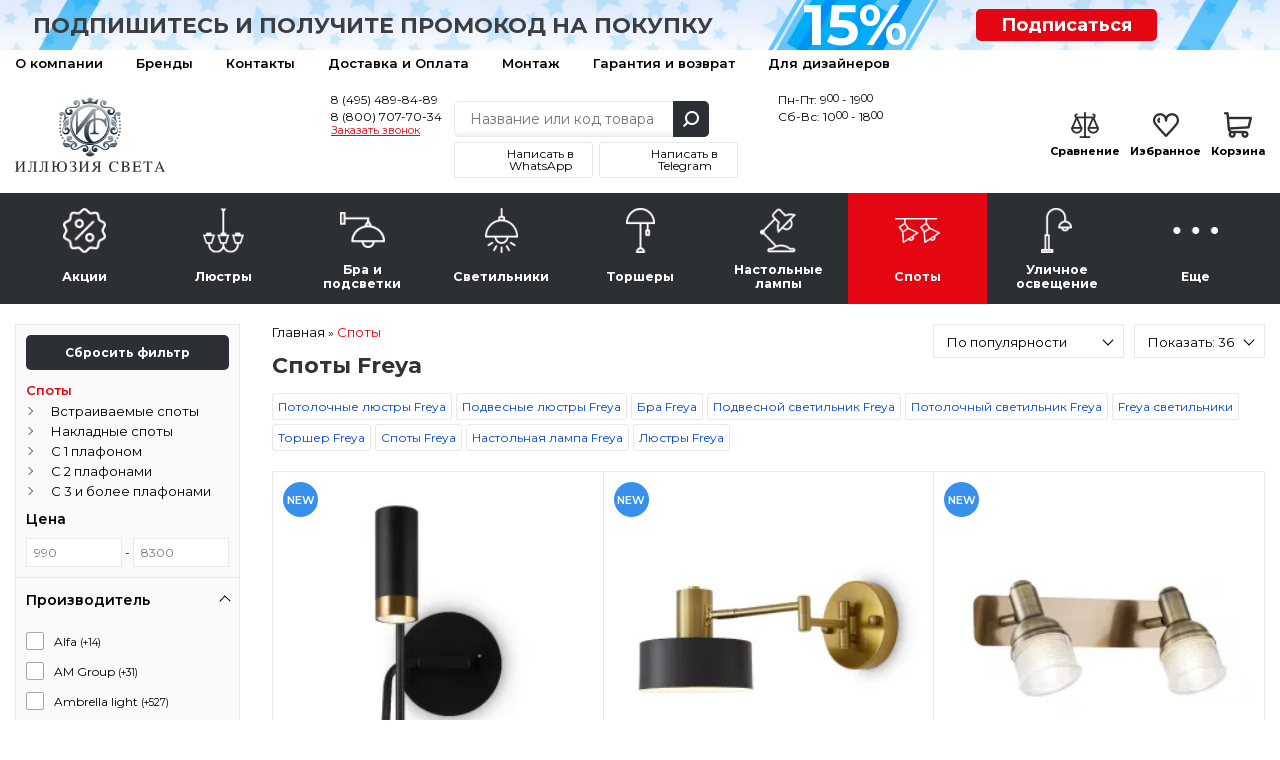

--- FILE ---
content_type: text/html; charset=utf-8
request_url: https://lightil.ru/spoty/spoty-freya/
body_size: 32310
content:
<!DOCTYPE html>
<html dir="ltr" lang="ru">
<head>
	<meta charset="UTF-8">
	<title>Споты Freya купить в Москве - интернет-магазин «Иллюзия Света» с доставкой по России</title>
	<base href="https://lightil.ru/">
	<meta content="width=device-width, initial-scale=1, maximum-scale=1" name="viewport">
		<meta name="description" content="&#10004; Споты Freya в наличии; сравнение моделей по характеристикам, цены, фото, условия монтажа и гарантии; доставка по России &#9742; 8 (495) 489-84-89.">
			<meta property="og:title" content="Споты Freya купить в Москве - интернет-магазин «Иллюзия Света» с доставкой по России">
	<meta property="og:type" content="website">
	<meta property="og:url" content="https://lightil.ru/spoty/spoty-freya/">
		<meta property="og:image" content="https://lightil.ru/image/cache/data/category_icons/70-70/70-2/category_7-248x248.webp">
		<meta property="og:site_name" content="Иллюзия света — интернет-магазин люстр и светильников">

		<link rel="preload" href="https://lightil.ru/image/cache/data/products/53/537_spot_freya_enzo_fr5201wl_01b1-253x253.webp" as="image">
		<link rel="preload" href="https://lightil.ru/image/cache/data/products/98/987_spot_freya_izza_fr4008wl_01bbs-253x253.webp" as="image">
		<link rel="preconnect" href="https://fonts.gstatic.com" crossorigin>
	<link rel="preconnect" href="https://cdn.diginetica.net/">

	<meta name="yandex-verification" content="f3b1fa57d45028cc">
	<meta name="yandex-verification" content="28fe8d58c6859d05" />
	<meta name="google-site-verification" content="RPjpJTRsljfQiZy_1YJUKkBzAm3ybt5xGQFmgUfdPLU">
	<meta name="google-site-verification" content="JmNE-BZ7QntREIyamUhAZQueVuhD9fLGHygoqVHtD4Y">

	<meta name="cmsmagazine" content="4371bfcc3fefeb73319b6d37d8779419">

	
		<link href="/favicon.svg" rel="icon">
	
	<script type="text/javascript">
        var digiScript = document.createElement('script');
        digiScript.src = '//cdn.diginetica.net/8143/client.js';
        digiScript.defer = true;
        digiScript.async = true;
        document.head.appendChild(digiScript);
    </script>

		<link href="https://lightil.ru/spoty/spoty-freya/" rel="canonical">
	
	<link rel="stylesheet" type="text/css" href="catalog/view/javascript/jquery/jquery-ui/jquery-ui.min.css"  media="print" onload="this.media=&#039;all&#039;">
	<link rel="stylesheet" type="text/css" href="catalog/view/theme/default/stylesheet/reset.min.css?ver=5.0.4"  media="screen">
		<link rel="print" onload="this.media=&#039;all&#039;" type="text/css" href="catalog/view/javascript/tooltipster/tooltipster.bundle.css?ver=3.0.0" media="screen">
		<link rel="stylesheet" type="text/css" href="catalog/view/theme/default/stylesheet/ctrl.min.css?ver=3.73"  media="screen">
	<!--<link rel="stylesheet" type="text/css" href="catalog/view/theme/default/stylesheet/style.min.css?ver=5.4.0">-->

	<link rel="stylesheet" type="text/css" href="catalog/view/javascript/jquery/owl-carousel2/owl.carousel.min.css?ver=3.0.0" media="screen">
	<link rel="stylesheet" type="text/css" href="catalog/view/javascript/fancybox/jquery.fancybox.min.css"  media="print" onload="this.media=&#039;all&#039;">
  <link rel="stylesheet" type="text/css" href="catalog/view/javascript/jquery/owl-carousel2/owl.theme.default.min.css?ver=3.0.0" media="print" onload="this.media=&#039;all&#039;">



<script src="catalog/view/javascript/jquery/jquery-3.1.1.min.js"></script>
<script src="catalog/view/javascript/jquery/jquery-ui/jquery-ui.min.js" defer></script>
<script src="catalog/view/javascript/jquery/magnific/jquery.magnific-popup.min.js" defer></script>
<script src="catalog/view/javascript/jquery/jquery.mask.min.js" defer></script>
<script src="catalog/view/javascript/jquery/selectBoxIt/jquery.selectBoxIt.min.js" defer></script>
<script src="catalog/view/javascript/fancybox/jquery.fancybox.min.js" defer></script>
<script src="catalog/view/javascript/bootstrap/modal.min.js" defer></script>
<script src="catalog/view/javascript/common.js?ver=9.2.45" defer></script>
<script src="//code.jivo.ru/widget/I5JcQ7Ut8s" async></script>

<script src="catalog/view/javascript/jquery/jquery.total-storage.min.js" defer></script>
<script src="catalog/view/javascript/bootstrap/modal.min.js" defer></script>
<script src="catalog/view/javascript/tooltipster/tooltipster.bundle.min.js" defer></script>
<script src="catalog/view/javascript/ocfilter/nouislider.min.js?ver=1.05" defer></script>
<script src="catalog/view/javascript/ocfilter/ocfilter.js?ver=1.11" defer></script>
<script src="catalog/view/javascript/jquery/owl-carousel2/owl.carousel.min.js" defer></script>
<script src="catalog/view/javascript/hooks/owl-ios.js" defer></script>
<!-- Yandex.Metrika counter --> <script> (function(m,e,t,r,i,k,a){m[i]=m[i]||function(){(m[i].a=m[i].a||[]).push(arguments)}; m[i].l=1*new Date();k=e.createElement(t),a=e.getElementsByTagName(t)[0],k.async=1,k.src=r,a.parentNode.insertBefore(k,a)}) (window, document, "script", "https://mc.yandex.ru/metrika/tag.js", "ym"); ym(53197510, "init", { clickmap:true, trackLinks:true, accurateTrackBounce:true, webvisor:true, ecommerce:"dataLayer" }); </script><!-- /Yandex.Metrika counter --><script>
	window.dataLayer = window.dataLayer || [];

</script>
	<script>!function(){var t=document.createElement("script");t.type="text/javascript",t.async=!0,t.src='https://vk.com/js/api/openapi.js?169',t.onload=function(){VK.Retargeting.Init("VK-RTRG-1631469-86TpI"),VK.Retargeting.Hit()},document.head.appendChild(t)}();</script>
</head>
<body>
	<noscript><img src="https://vk.com/rtrg?p=VK-RTRG-1631469-86TpI" style="position:fixed; left:-999px;" alt=""></noscript>
	<noscript><div><img src="https://mc.yandex.ru/watch/53197510" style="position:absolute; left:-9999px;" alt=""></div></noscript>
			<!-- End Google Tag Manager (noscript) -->
		<div class="scroll_top carousel__nav scroll_top_js"></div>
		<div class="header__container">
			<div class="header__toolbar hidden-md hidden-lg">
				<div class="container">
					<div class="toolbar__container">
						<a class="toolbar__button toolbar__button_1 dropdown__button dropdown__button_js" data-target=".toolbar_category_js" data-group=".toolbar_group_js">Каталог</a>
						<a class="toolbar__button toolbar__button_2 dropdown__button dropdown__button_js" data-target=".toolbar_information_js" data-group=".toolbar_group_js"></a>
						<a class="toolbar__button toolbar__button_3 dropdown__button dropdown__button_js button__contact_js" data-target=".toolbar_contact_js" data-group=".toolbar_group_js"></a>
						<a class="toolbar__button toolbar__button_7" href="https://lightil.ru/index.php?route=product/compare">
							<span class="toolbar_compare_js">
															</span>
						</a>
						<a class="toolbar__button toolbar__button_5" href="https://lightil.ru/wishlist/">
							<span class="toolbar_wishlist_js">
															</span>
						</a>
						<a class="toolbar__button toolbar__button_6" href="https://lightil.ru/cart/">
							<span class="toolbar_cart_js">
															</span>
						</a>
					</div>

				<!--<div class="toolbar__menu dropdown__container toolbar_group_js toolbar_category_js">
										<span class="toolbar-menu__item dropdown__item">
						<a class="dropdown__link toolbar-menu__link" href="https://lightil.ru/actions/">Акции</a>
					</span>
										<span class="toolbar-menu__item dropdown__item">
						<a class="dropdown__link toolbar-menu__link" href="https://lightil.ru/lustra/">Люстры</a>
					</span>
										<span class="toolbar-menu__item dropdown__item">
						<a class="dropdown__link toolbar-menu__link" href="https://lightil.ru/bra-i-podsvetki/">Бра и подсветки</a>
					</span>
										<span class="toolbar-menu__item dropdown__item">
						<a class="dropdown__link toolbar-menu__link" href="https://lightil.ru/svetilniki/">Светильники</a>
					</span>
										<span class="toolbar-menu__item dropdown__item">
						<a class="dropdown__link toolbar-menu__link" href="https://lightil.ru/torshery/">Торшеры</a>
					</span>
										<span class="toolbar-menu__item dropdown__item">
						<a class="dropdown__link toolbar-menu__link" href="https://lightil.ru/nastolnie-lampy/">Настольные лампы</a>
					</span>
										<span class="toolbar-menu__item dropdown__item">
						<a class="dropdown__link toolbar-menu__link" href="https://lightil.ru/spoty/">Споты</a>
					</span>
										<span class="toolbar-menu__item dropdown__item">
						<a class="dropdown__link toolbar-menu__link" href="https://lightil.ru/ulichnoe-osveschenie/">Уличное освещение</a>
					</span>
										<span class="toolbar-menu__item dropdown__item">
						<a class="dropdown__link toolbar-menu__link" href="https://lightil.ru/more/">Еще</a>
					</span>
									</div>-->

				<div class="toolbar__menu dropdown__container toolbar_group_js toolbar_information_js">
					<span class="toolbar-menu__item dropdown__item">
						<a class="dropdown__link toolbar-menu__link" href="https://lightil.ru/o-nas">О компании</a>
					</span>
					<span class="toolbar-menu__item dropdown__item">
						<a class="dropdown__link toolbar-menu__link" href="https://lightil.ru/brands/">Бренды</a>
					</span>
					<span class="toolbar-menu__item dropdown__item">
						<a class="dropdown__link toolbar-menu__link" href="https://lightil.ru/contact-us/">Контакты</a>
					</span>
					<span class="toolbar-menu__item dropdown__item">
						<a class="dropdown__link toolbar-menu__link" href="https://lightil.ru/dostavka-i-oplata">Доставка и Оплата</a>
					</span>


					<span class="toolbar-menu__item dropdown__item">
						<a class="dropdown__link toolbar-menu__link" href="montazh">Монтаж</a>
					</span>
					<span class="toolbar-menu__item dropdown__item">
						<a class="dropdown__link toolbar-menu__link" href="garanty">Гарантия и возврат</a>
					</span>
					<span class="toolbar-menu__item dropdown__item">
						<a class="dropdown__link toolbar-menu__link" href="stranica-dizainerov">Для дизайнеров</a>
					</span>




					<!-- <span class="toolbar-menu__item dropdown__item">
						<a class="dropdown__link toolbar-menu__link" href="https://lightil.ru/my-account/">Личный кабинет</a>
					</span> -->
				</div>

				<div class="toolbar__menu dropdown__container toolbar_group_js toolbar_contact_js">
					<span class="toolbar-menu__item dropdown__item">
						<a class="dropdown__link toolbar-menu__link" href="tel:84954898489">8 (495) 489-84-89</a>
					</span>
					<span class="toolbar-menu__item dropdown__item">
						<a class="dropdown__link toolbar-menu__link" href="tel:88007077034">8 (800) 707-70-34</a>
					</span>
					<span class="toolbar-menu__item dropdown__item">
						<a class="dropdown__link toolbar-menu__link" onclick="addToDondo(1);">Заказать звонок</a>
					</span>
				</div>
			</div>
		</div>


		
		<div class="header__subscribe">
			<div class="container">
				<div class="row hidden-xs">
					<div class="col-sm-7 col-xs-12">
						<div class="text_subscribe"><p>Подпишитесь и получите промокод на покупку</p></div>
					</div>
					<div class="col-sm-2 col-xs-6">
						<div class="circle_subscribe"><p><span>15%</span></p></div>
					</div>
					<div class="col-sm-2 col-xs-6">
						<a href="#popup-subscribe" data-toggle="modal" data-target="#popup-subscribe">Подписаться</a>
					</div>
				</div>
				<div class="row hidden-sm hidden-md hidden-lg">
					<div class="col-xs-9">
						<div class="text_subscribe"><p><a href="#popup-subscribe" data-toggle="modal" data-target="#popup-subscribe">Подпишитесь</a> и получите <br>промокод на покупку</p></div>
					</div>
					<div class="col-xs-3">
						<div class="circle_subscribe"><p><span>15%</span></p></div>
					</div>
				</div>
			</div>
		</div>

		<div class="header__toolbar-desctop hidden-xs hidden-sm">
			<div class="container">
				<div class="toolbar-desctop__container">
					<div>
						<div class="toolbar-desctop__item"><a class="toolbar-desctop__link" href="https://lightil.ru/o-nas">О компании</a></div>
						<div class="toolbar-desctop__item"><a class="toolbar-desctop__link" href="https://lightil.ru/brands/">Бренды</a></div>
						<div class="toolbar-desctop__item"><a class="toolbar-desctop__link" href="https://lightil.ru/contact-us/">Контакты</a></div>
						<div class="toolbar-desctop__item"><a class="toolbar-desctop__link" href="https://lightil.ru/dostavka-i-oplata">Доставка и Оплата</a></div>

						<div class="toolbar-desctop__item"><a class="toolbar-desctop__link" href="montazh">Монтаж</a></div>
						<div class="toolbar-desctop__item"><a class="toolbar-desctop__link" href="garanty">Гарантия и возврат</a></div>
						<div class="toolbar-desctop__item"><a class="toolbar-desctop__link" href="stranica-dizainerov">Для дизайнеров</a></div>


					</div>
					<!-- <div class="text_right">
						<div class="toolbar-desctop__item">
							<a class="toolbar-desctop__link nav-icon-user" href="https://lightil.ru/my-account/">Личный кабинет</a>
						</div>
					</div> -->
				</div>
			</div>
		</div>

		<div class="header__ctrl">
			<div class="container">
				<div class="header-ctrl__container">
					<div class="header-ctrl__content header-ctrl__left hidden-xs">
												<a href="https://lightil.ru/"><img class="img-responsive" src="https://lightil.ru/image/data/admin/logo.png" title="Иллюзия света — интернет-магазин люстр и светильников" alt="Иллюзия света — интернет-магазин люстр и светильников" style="aspect-ratio:233/116;"></a>
											</div>
					<div class="header-ctrl__content img-header-content header-ctrl__left hidden-md hidden-lg hidden-sm">
												<a href="https://lightil.ru/"><img class="img-responsive" src="image/data/admin/logo2o.png" title="Иллюзия света — интернет-магазин люстр и светильников" alt="Иллюзия света — интернет-магазин люстр и светильников" width="150" height="43"></a>
											</div>

					<div class="header-ctrl__content img-header-content header-ctrl__center hidden-md hidden-lg hidden-sm">
						<div class="header__contacts header__contacts2">
							<a class="header__telephone2" href="tel:84954898489">8 (495) 489-84-89</a>
							<a class="header__telephone2" href="tel:88007077034">8 (800) 707-70-34</a>
						</div>
					</div>
					<div class="header-ctrl__content header-ctrl__center">
						<div class="header__contacts">
							<div class="phones">
								<a class="header__telephone" href="tel:84954898489">8 (495) 489-84-89</a>
								<a class="header__telephone_two" href="tel:88007077034">8 (800) 707-70-34</a>
								<a class="header__recall" onclick="addToDondo(1); yaCounter53197510.reachGoal ('zakazatzvonok'); return true;">Заказать звонок</a>
							</div>
						</div>
						<div class="header__search">
							<div class="search__container suggestion__container_js">
								<input class="search__input search__input_js suggestion__input_js ui-autocomplete-input" type="text" name="search" placeholder="Название или код товара" autocomplete="off" value="">
								<div class="search__button search__button_js"></div>
							</div>
							<div class="social_urls">
								<a href="https://wa.me/79773718767?text=%D0%94%D0%BE%D0%B1%D1%80%D1%8B%D0%B9%20%D0%B4%D0%B5%D0%BD%D1%8C%21" target="_blank" class="whatsapp"><span>Написать в WhatsApp</span></a>
								<a href="https://t.me/lightil_ru" target="_blank" class="telegram"><span>Написать в Telegram</span></a>
							</div>
						</div>
						<div class="header__contacts">
							<div class="schedule">
								<div>Пн-Пт: 9<span>00</span> - 19<span>00</span></div>
								<div>Сб-Вс: 10<span>00</span> - 18<span>00</span></div>
							</div>
						</div>
					</div>
					<div class="header-ctrl__content hidden-xs hidden-sm">
						<div class="header__status">
							<div class="status__item">
								<a class="status__link" href="https://lightil.ru/index.php?route=product/compare">
									<span class="status__image status__image_compare">
										<span class="compare_count_js">
																					</span>
									</span>
									<span class="status__label">Сравнение</span>
								</a>
							</div>

							<div class="status__item">
								<a class="status__link" href="https://lightil.ru/wishlist/">
									<span class="status__image status__image_wishlist">
										<span class="wishlist_count_js">
																					</span>
									</span>
									<span class="status__label">Избранное</span>
								</a>
							</div>

							<div class="status__item"><a class="status__link" href="https://lightil.ru/cart/">
	<span class="status__image status__image_cart">
		<span class="status__total cart__total_js">
					</span>
	</span>
	<span class="status__label">Корзина</span>
	<span class="status__price">
		<span class="cart_price_js">
					</span>
	</span>
</a></div>
						</div>
					</div>
				</div>
			</div>
		</div>

		<div class="header__navigate">
			<div class="container">
				<ul class="navigate__container navigate__container-main toolbar_group_js toolbar_category_js">
					<li class="navigate__title hidden-md hidden-lg">
						<span class="navigate__title__text">
							Каталог товаров
						</span>
					</li>
																				<li class="navigate__item">
						<a class="navigate__link " href="https://lightil.ru/actions/">
							<span class="navigate__image"><img alt="Акции" class="" src="https://lightil.ru/image/cache/data/category_icons/70-70/70-2/category_1-45x45.webp"></span>
							<span class="navigate__text">Акции</span>
						</a>
											</li>
										<li class="navigate__item">
						<a class="navigate__link hidden-xs hidden-sm " href="https://lightil.ru/lustra/">
							<span class="navigate__image"><img alt="Люстры" class="" src="https://lightil.ru/image/cache/data/category_icons/70-70/70-2/category_2-45x45.webp"></span>
							<span class="navigate__text">Люстры</span>
						</a>
												<a class="navigate__link hidden-md hidden-lg navigate__link-toggler " href="javascript:void(0)">
							<span class="navigate__image"><img loading="lazy" alt="Люстры" class="" src="https://lightil.ru/image/cache/data/category_icons/70-70/70-2/category_2-45x45.webp"></span>
							<span class="navigate__text">Люстры</span>
							<span class="navigate__caret"></span>
						</a>
						<div class="navigate__sub">
							<div class="navigate-sub__container">
																<ul class="navigate-sub__content">
																		<li class="navigate-sub__item hidden-md hidden-lg">
										<a class="navigate-sub__link" href="https://lightil.ru/lustra/">
											<img loading="lazy"  alt="Люстры" class="navigate-sub__img" src="https://lightil.ru/image/cache/data/category_icons/70-70/70-2/category_2-45x45.webp">
											<span class="navigate-sub__text">К разделу</span>
										</a>
									</li>
																											<li class="navigate-sub__item">

										<a class="navigate-sub__link" href="https://lightil.ru/lustra/bolshie-lyustry/">
																						<img loading="lazy" class="navigate-sub__img" src="https://lightil.ru/image/cache/data/subcategory_icons/category_3-40x40.webp" alt="Большие люстры" title="Большие люстры">
																						<span class="navigate-sub__text">Большие люстры</span>
										</a>

										
									</li>
																		<li class="navigate-sub__item">

										<a class="navigate-sub__link" href="https://lightil.ru/lustra/kaskadnye/">
																						<img loading="lazy" class="navigate-sub__img" src="https://lightil.ru/image/cache/data/subcategory_icons/category_6-40x40.webp" alt="Каскадные" title="Каскадные">
																						<span class="navigate-sub__text">Каскадные</span>
										</a>

										
									</li>
																		<li class="navigate-sub__item">

										<a class="navigate-sub__link" href="https://lightil.ru/lustra/lyustry-na-shtange/">
																						<img loading="lazy" class="navigate-sub__img" src="https://lightil.ru/image/cache/data/subcategory_icons/category_8-40x40.webp" alt="Люстры на штанге" title="Люстры на штанге">
																						<span class="navigate-sub__text">Люстры на штанге</span>
										</a>

										
									</li>
																		<li class="navigate-sub__item">

										<a class="navigate-sub__link" href="https://lightil.ru/lustra/lyustry-ventilyatory/">
																						<img loading="lazy" class="navigate-sub__img" src="https://lightil.ru/image/cache/data/subcategory_icons/category_9-40x40.webp" alt="Люстры-вентиляторы" title="Люстры-вентиляторы">
																						<span class="navigate-sub__text">Люстры-вентиляторы</span>
										</a>

										
									</li>
																		<li class="navigate-sub__item">

										<a class="navigate-sub__link" href="https://lightil.ru/lustra/potolochnye/">
																						<img loading="lazy" class="navigate-sub__img" src="https://lightil.ru/image/cache/data/subcategory_icons/category_1-40x40.webp" alt="Потолочные" title="Потолочные">
																						<span class="navigate-sub__text">Потолочные</span>
										</a>

										
									</li>
																		<li class="navigate-sub__item">

										<a class="navigate-sub__link" href="https://lightil.ru/lustra/podvesnye/">
																						<img loading="lazy" class="navigate-sub__img" src="https://lightil.ru/image/cache/data/subcategory_icons/category_2-40x40.webp" alt="Подвесные" title="Подвесные">
																						<span class="navigate-sub__text">Подвесные</span>
										</a>

										
									</li>
																		<li class="navigate-sub__item">

										<a class="navigate-sub__link" href="https://lightil.ru/lustra/hrustalnye-lyustry/">
																						<img loading="lazy" class="navigate-sub__img" src="https://lightil.ru/image/cache/data/category_icons/hrustal-40x40.webp" alt="Хрустальные люстры" title="Хрустальные люстры">
																						<span class="navigate-sub__text">Хрустальные люстры</span>
										</a>

										
									</li>
																		<li class="navigate-sub__item">

										<a class="navigate-sub__link" href="https://lightil.ru/lustra/lifty-dlya-lyustr/">
																						<img loading="lazy" class="navigate-sub__img" src="https://lightil.ru/image/cache/data/subcategory_icons/category_7-40x40.webp" alt="Лифты для люстр" title="Лифты для люстр">
																						<span class="navigate-sub__text">Лифты для люстр</span>
										</a>

										
									</li>
																	</ul>
															</div>
						</div>
											</li>
										<li class="navigate__item">
						<a class="navigate__link hidden-xs hidden-sm " href="https://lightil.ru/bra-i-podsvetki/">
							<span class="navigate__image"><img alt="Бра и подсветки" class="" src="https://lightil.ru/image/cache/data/category_icons/70-70/70-2/category_3-45x45.webp"></span>
							<span class="navigate__text">Бра и подсветки</span>
						</a>
												<a class="navigate__link hidden-md hidden-lg navigate__link-toggler " href="javascript:void(0)">
							<span class="navigate__image"><img loading="lazy" alt="Бра и подсветки" class="" src="https://lightil.ru/image/cache/data/category_icons/70-70/70-2/category_3-45x45.webp"></span>
							<span class="navigate__text">Бра и подсветки</span>
							<span class="navigate__caret"></span>
						</a>
						<div class="navigate__sub">
							<div class="navigate-sub__container">
																<ul class="navigate-sub__content">
																		<li class="navigate-sub__item hidden-md hidden-lg">
										<a class="navigate-sub__link" href="https://lightil.ru/bra-i-podsvetki/">
											<img loading="lazy"  alt="Бра и подсветки" class="navigate-sub__img" src="https://lightil.ru/image/cache/data/category_icons/70-70/70-2/category_3-45x45.webp">
											<span class="navigate-sub__text">К разделу</span>
										</a>
									</li>
																											<li class="navigate-sub__item">

										<a class="navigate-sub__link" href="https://lightil.ru/bra-i-podsvetki/gibkie-bra/">
																						<img loading="lazy" class="navigate-sub__img" src="https://lightil.ru/image/cache/data/subcategory_icons/category_13-40x40.webp" alt="Гибкие бра" title="Гибкие бра">
																						<span class="navigate-sub__text">Гибкие бра</span>
										</a>

										
									</li>
																		<li class="navigate-sub__item">

										<a class="navigate-sub__link" href="https://lightil.ru/bra-i-podsvetki/podsvetka-dlya-zerkal/">
																						<img loading="lazy" class="navigate-sub__img" src="https://lightil.ru/image/cache/data/subcategory_icons/category_15-40x40.webp" alt="Подсветка для зеркал" title="Подсветка для зеркал">
																						<span class="navigate-sub__text">Подсветка для зеркал</span>
										</a>

										
									</li>
																		<li class="navigate-sub__item">

										<a class="navigate-sub__link" href="https://lightil.ru/bra-i-podsvetki/podsvetka-dlya-kartin/">
																						<img loading="lazy" class="navigate-sub__img" src="https://lightil.ru/image/cache/data/subcategory_icons/category_14-40x40.webp" alt="Подсветка для картин" title="Подсветка для картин">
																						<span class="navigate-sub__text">Подсветка для картин</span>
										</a>

										
									</li>
																		<li class="navigate-sub__item">

										<a class="navigate-sub__link" href="https://lightil.ru/bra-i-podsvetki/podsvetka-dlya-lestnic-i-stupenei/">
																						<img loading="lazy" class="navigate-sub__img" src="https://lightil.ru/image/cache/data/istockphoto-1049204832-170667a-40x40.webp" alt="Подсветка для лестниц и ступеней" title="Подсветка для лестниц и ступеней">
																						<span class="navigate-sub__text">Подсветка для лестниц и ступеней</span>
										</a>

										
									</li>
																		<li class="navigate-sub__item">

										<a class="navigate-sub__link" href="https://lightil.ru/bra-i-podsvetki/s-1-plafonom/">
																						<img loading="lazy" class="navigate-sub__img" src="https://lightil.ru/image/cache/data/subcategory_icons/category_10-40x40.webp" alt="С 1 плафоном" title="С 1 плафоном">
																						<span class="navigate-sub__text">С 1 плафоном</span>
										</a>

										
									</li>
																		<li class="navigate-sub__item">

										<a class="navigate-sub__link" href="https://lightil.ru/bra-i-podsvetki/s-2-plafonami/">
																						<img loading="lazy" class="navigate-sub__img" src="https://lightil.ru/image/cache/data/subcategory_icons/category_11-40x40.webp" alt="С 2 плафонами" title="С 2 плафонами">
																						<span class="navigate-sub__text">С 2 плафонами</span>
										</a>

										
									</li>
																		<li class="navigate-sub__item">

										<a class="navigate-sub__link" href="https://lightil.ru/bra-i-podsvetki/s-3-plafonami/">
																						<img loading="lazy" class="navigate-sub__img" src="https://lightil.ru/image/cache/data/subcategory_icons/category_12-40x40.webp" alt="С 3 плафонами" title="С 3 плафонами">
																						<span class="navigate-sub__text">С 3 плафонами</span>
										</a>

										
									</li>
																	</ul>
															</div>
						</div>
											</li>
										<li class="navigate__item">
						<a class="navigate__link hidden-xs hidden-sm " href="https://lightil.ru/svetilniki/">
							<span class="navigate__image"><img alt="Светильники" class="" src="https://lightil.ru/image/cache/data/category_icons/70-70/70-2/category_4-45x45.webp"></span>
							<span class="navigate__text">Светильники</span>
						</a>
												<a class="navigate__link hidden-md hidden-lg navigate__link-toggler " href="javascript:void(0)">
							<span class="navigate__image"><img loading="lazy" alt="Светильники" class="" src="https://lightil.ru/image/cache/data/category_icons/70-70/70-2/category_4-45x45.webp"></span>
							<span class="navigate__text">Светильники</span>
							<span class="navigate__caret"></span>
						</a>
						<div class="navigate__sub">
							<div class="navigate-sub__container">
																<ul class="navigate-sub__content">
																		<li class="navigate-sub__item hidden-md hidden-lg">
										<a class="navigate-sub__link" href="https://lightil.ru/svetilniki/">
											<img loading="lazy"  alt="Светильники" class="navigate-sub__img" src="https://lightil.ru/image/cache/data/category_icons/70-70/70-2/category_4-45x45.webp">
											<span class="navigate-sub__text">К разделу</span>
										</a>
									</li>
																											<li class="navigate-sub__item">

										<a class="navigate-sub__link" href="https://lightil.ru/svetilniki/vstraivaemye/">
																						<img loading="lazy" class="navigate-sub__img" src="https://lightil.ru/image/cache/data/subcategory_icons/category_19-40x40.webp" alt="Встраиваемые" title="Встраиваемые">
																						<span class="navigate-sub__text">Встраиваемые</span>
										</a>

										
									</li>
																		<li class="navigate-sub__item">

										<a class="navigate-sub__link" href="https://lightil.ru/svetilniki/gipsovye-svetilniki/">
																						<img loading="lazy" class="navigate-sub__img" src="https://lightil.ru/image/cache/data/subcategory_icons/category_43-40x40.webp" alt="Гипсовые светильники" title="Гипсовые светильники">
																						<span class="navigate-sub__text">Гипсовые светильники</span>
										</a>

										
									</li>
																		<li class="navigate-sub__item">

										<a class="navigate-sub__link" href="https://lightil.ru/svetilniki/dlya-rastenii/">
																						<img loading="lazy" class="navigate-sub__img" src="https://lightil.ru/image/cache/data/subcategory_icons/category_27-40x40.webp" alt="Для растений" title="Для растений">
																						<span class="navigate-sub__text">Для растений</span>
										</a>

										
									</li>
																		<li class="navigate-sub__item">

										<a class="navigate-sub__link" href="https://lightil.ru/svetilniki/loft-svetilniki/">
																						<img loading="lazy" class="navigate-sub__img" src="https://lightil.ru/image/cache/data/subcategory_icons/category_24-40x40.webp" alt="Лофт светильники" title="Лофт светильники">
																						<span class="navigate-sub__text">Лофт светильники</span>
										</a>

										
									</li>
																		<li class="navigate-sub__item">

										<a class="navigate-sub__link" href="https://lightil.ru/svetilniki/mebelnye/">
																						<img loading="lazy" class="navigate-sub__img" src="https://lightil.ru/image/cache/data/subcategory_icons/category_21-40x40.webp" alt="Мебельные" title="Мебельные">
																						<span class="navigate-sub__text">Мебельные</span>
										</a>

										
									</li>
																		<li class="navigate-sub__item">

										<a class="navigate-sub__link" href="https://lightil.ru/svetilniki/nakladnye-svetilniki/">
																						<img loading="lazy" class="navigate-sub__img" src="https://lightil.ru/image/cache/data/subcategory_icons/category_18-40x40.webp" alt="Накладные светильники" title="Накладные светильники">
																						<span class="navigate-sub__text">Накладные светильники</span>
										</a>

										
									</li>
																		<li class="navigate-sub__item">

										<a class="navigate-sub__link" href="https://lightil.ru/svetilniki/nastenno-potolochnye/">
																						<img loading="lazy" class="navigate-sub__img" src="https://lightil.ru/image/cache/data/subcategory_icons/category_22-40x40.webp" alt="Настенно-потолочные" title="Настенно-потолочные">
																						<span class="navigate-sub__text">Настенно-потолочные</span>
										</a>

										
									</li>
																		<li class="navigate-sub__item">

										<a class="navigate-sub__link" href="https://lightil.ru/svetilniki/nastennye/">
																						<img loading="lazy" class="navigate-sub__img" src="https://lightil.ru/image/cache/data/subcategory_icons/category_18-40x40.webp" alt="Настенные" title="Настенные">
																						<span class="navigate-sub__text">Настенные</span>
										</a>

										
									</li>
																		<li class="navigate-sub__item">

										<a class="navigate-sub__link" href="https://lightil.ru/svetilniki/podvesnye-1/">
																						<img loading="lazy" class="navigate-sub__img" src="https://lightil.ru/image/cache/data/subcategory_icons/category_2-40x40.webp" alt="Подвесные" title="Подвесные">
																						<span class="navigate-sub__text">Подвесные</span>
										</a>

										
									</li>
																		<li class="navigate-sub__item">

										<a class="navigate-sub__link" href="https://lightil.ru/svetilniki/potolochnye-1/">
																						<img loading="lazy" class="navigate-sub__img" src="https://lightil.ru/image/cache/data/subcategory_icons/category_16-40x40.webp" alt="Потолочные" title="Потолочные">
																						<span class="navigate-sub__text">Потолочные</span>
										</a>

										
									</li>
																		<li class="navigate-sub__item">

										<a class="navigate-sub__link" href="https://lightil.ru/svetilniki/tochechnye-svetilniki/">
																						<img loading="lazy" class="navigate-sub__img" src="https://lightil.ru/image/cache/data/subcategory_icons/category_26-40x40.webp" alt="Точечные светильники" title="Точечные светильники">
																						<span class="navigate-sub__text">Точечные светильники</span>
										</a>

										
									</li>
																		<li class="navigate-sub__item">

										<a class="navigate-sub__link" href="https://lightil.ru/svetilniki/trekovye-i-shinnye/">
																						<img loading="lazy" class="navigate-sub__img" src="https://lightil.ru/image/cache/data/subcategory_icons/category_39-40x40.webp" alt="Трековые и шинные" title="Трековые и шинные">
																						<span class="navigate-sub__text">Трековые и шинные</span>
										</a>

										
									</li>
																		<li class="navigate-sub__item">

										<a class="navigate-sub__link" href="https://lightil.ru/svetilniki/shinoprovody-i-komplektuyushie/">
																						<img loading="lazy" class="navigate-sub__img" src="https://lightil.ru/image/cache/data/Screenshot_17-40x40.webp" alt="Шинопроводы и комплектующие" title="Шинопроводы и комплектующие">
																						<span class="navigate-sub__text">Шинопроводы и комплектующие</span>
										</a>

										
									</li>
																	</ul>
															</div>
						</div>
											</li>
										<li class="navigate__item">
						<a class="navigate__link hidden-xs hidden-sm " href="https://lightil.ru/torshery/">
							<span class="navigate__image"><img alt="Торшеры" class="" src="https://lightil.ru/image/cache/data/category_icons/70-70/70-2/category_5-45x45.webp"></span>
							<span class="navigate__text">Торшеры</span>
						</a>
												<a class="navigate__link hidden-md hidden-lg navigate__link-toggler " href="javascript:void(0)">
							<span class="navigate__image"><img loading="lazy" alt="Торшеры" class="" src="https://lightil.ru/image/cache/data/category_icons/70-70/70-2/category_5-45x45.webp"></span>
							<span class="navigate__text">Торшеры</span>
							<span class="navigate__caret"></span>
						</a>
						<div class="navigate__sub">
							<div class="navigate-sub__container">
																<ul class="navigate-sub__content">
																		<li class="navigate-sub__item hidden-md hidden-lg">
										<a class="navigate-sub__link" href="https://lightil.ru/torshery/">
											<img loading="lazy"  alt="Торшеры" class="navigate-sub__img" src="https://lightil.ru/image/cache/data/category_icons/70-70/70-2/category_5-45x45.webp">
											<span class="navigate-sub__text">К разделу</span>
										</a>
									</li>
																											<li class="navigate-sub__item">

										<a class="navigate-sub__link" href="https://lightil.ru/torshery/dlya-chteniya/">
																						<img loading="lazy" class="navigate-sub__img" src="https://lightil.ru/image/cache/data/subcategory_icons/category_30-40x40.webp" alt="Для чтения" title="Для чтения">
																						<span class="navigate-sub__text">Для чтения</span>
										</a>

										
									</li>
																		<li class="navigate-sub__item">

										<a class="navigate-sub__link" href="https://lightil.ru/torshery/izognutye/">
																						<img loading="lazy" class="navigate-sub__img" src="https://lightil.ru/image/cache/data/subcategory_icons/category_28-40x40.webp" alt="Изогнутые" title="Изогнутые">
																						<span class="navigate-sub__text">Изогнутые</span>
										</a>

										
									</li>
																		<li class="navigate-sub__item">

										<a class="navigate-sub__link" href="https://lightil.ru/torshery/na-trenoge/">
																						<img loading="lazy" class="navigate-sub__img" src="https://lightil.ru/image/cache/data/subcategory_icons/category_31-40x40.webp" alt="На треноге" title="На треноге">
																						<span class="navigate-sub__text">На треноге</span>
										</a>

										
									</li>
																		<li class="navigate-sub__item">

										<a class="navigate-sub__link" href="https://lightil.ru/torshery/s-1-plafonom-1/">
																						<img loading="lazy" class="navigate-sub__img" src="https://lightil.ru/image/cache/data/category_icons/1plafon-40x40.webp" alt="С 1 плафоном" title="С 1 плафоном">
																						<span class="navigate-sub__text">С 1 плафоном</span>
										</a>

										
									</li>
																		<li class="navigate-sub__item">

										<a class="navigate-sub__link" href="https://lightil.ru/torshery/s-2-i-bolee-plafonami/">
																						<img loading="lazy" class="navigate-sub__img" src="https://lightil.ru/image/cache/data/subcategory_icons/category_29-40x40.webp" alt="С 2 и более плафонами" title="С 2 и более плафонами">
																						<span class="navigate-sub__text">С 2 и более плафонами</span>
										</a>

										
									</li>
																		<li class="navigate-sub__item">

										<a class="navigate-sub__link" href="https://lightil.ru/torshery/so-stolikom/">
																						<img loading="lazy" class="navigate-sub__img" src="https://lightil.ru/image/cache/data/subcategory_icons/category_33-40x40.webp" alt="Со столиком" title="Со столиком">
																						<span class="navigate-sub__text">Со столиком</span>
										</a>

										
									</li>
																	</ul>
															</div>
						</div>
											</li>
										<li class="navigate__item">
						<a class="navigate__link hidden-xs hidden-sm " href="https://lightil.ru/nastolnie-lampy/">
							<span class="navigate__image"><img alt="Настольные лампы" class="" src="https://lightil.ru/image/cache/data/category_icons/70-70/70-2/category_6-45x45.webp"></span>
							<span class="navigate__text">Настольные лампы</span>
						</a>
												<a class="navigate__link hidden-md hidden-lg navigate__link-toggler " href="javascript:void(0)">
							<span class="navigate__image"><img loading="lazy" alt="Настольные лампы" class="" src="https://lightil.ru/image/cache/data/category_icons/70-70/70-2/category_6-45x45.webp"></span>
							<span class="navigate__text">Настольные лампы</span>
							<span class="navigate__caret"></span>
						</a>
						<div class="navigate__sub">
							<div class="navigate-sub__container">
																<ul class="navigate-sub__content">
																		<li class="navigate-sub__item hidden-md hidden-lg">
										<a class="navigate-sub__link" href="https://lightil.ru/nastolnie-lampy/">
											<img loading="lazy"  alt="Настольные лампы" class="navigate-sub__img" src="https://lightil.ru/image/cache/data/category_icons/70-70/70-2/category_6-45x45.webp">
											<span class="navigate-sub__text">К разделу</span>
										</a>
									</li>
																											<li class="navigate-sub__item">

										<a class="navigate-sub__link" href="https://lightil.ru/nastolnie-lampy/dekorativnye/">
																						<img loading="lazy" class="navigate-sub__img" src="https://lightil.ru/image/cache/data/subcategory_icons/category_34-40x40.webp" alt="Декоративные" title="Декоративные">
																						<span class="navigate-sub__text">Декоративные</span>
										</a>

										
									</li>
																		<li class="navigate-sub__item">

										<a class="navigate-sub__link" href="https://lightil.ru/nastolnie-lampy/detskie/">
																						<img loading="lazy" class="navigate-sub__img" src="https://lightil.ru/image/cache/data/subcategory_icons/category_35-40x40.webp" alt="Детские" title="Детские">
																						<span class="navigate-sub__text">Детские</span>
										</a>

										
									</li>
																		<li class="navigate-sub__item">

										<a class="navigate-sub__link" href="https://lightil.ru/nastolnie-lampy/na-prishepke/">
																						<img loading="lazy" class="navigate-sub__img" src="https://lightil.ru/image/cache/data/subcategory_icons/category_38-40x40.webp" alt="На прищепке" title="На прищепке">
																						<span class="navigate-sub__text">На прищепке</span>
										</a>

										
									</li>
																		<li class="navigate-sub__item">

										<a class="navigate-sub__link" href="https://lightil.ru/nastolnie-lampy/na-strubcine/">
																						<img loading="lazy" class="navigate-sub__img" src="https://lightil.ru/image/cache/data/subcategory_icons/category_37-40x40.webp" alt="На струбцине" title="На струбцине">
																						<span class="navigate-sub__text">На струбцине</span>
										</a>

										
									</li>
																		<li class="navigate-sub__item">

										<a class="navigate-sub__link" href="https://lightil.ru/nastolnie-lampy/ofisnye/">
																						<img loading="lazy" class="navigate-sub__img" src="https://lightil.ru/image/cache/data/subcategory_icons/category_36-40x40.webp" alt="Офисные" title="Офисные">
																						<span class="navigate-sub__text">Офисные</span>
										</a>

										
									</li>
																	</ul>
															</div>
						</div>
											</li>
										<li class="navigate__item">
						<a class="navigate__link hidden-xs hidden-sm  navigate__link_active" href="https://lightil.ru/spoty/">
							<span class="navigate__image"><img alt="Споты" class="" src="https://lightil.ru/image/cache/data/category_icons/70-70/70-2/category_7-45x45.webp"></span>
							<span class="navigate__text">Споты</span>
						</a>
												<a class="navigate__link hidden-md hidden-lg navigate__link-toggler  navigate__link_active" href="javascript:void(0)">
							<span class="navigate__image"><img loading="lazy" alt="Споты" class="" src="https://lightil.ru/image/cache/data/category_icons/70-70/70-2/category_7-45x45.webp"></span>
							<span class="navigate__text">Споты</span>
							<span class="navigate__caret"></span>
						</a>
						<div class="navigate__sub">
							<div class="navigate-sub__container">
																<ul class="navigate-sub__content">
																		<li class="navigate-sub__item hidden-md hidden-lg">
										<a class="navigate-sub__link" href="https://lightil.ru/spoty/">
											<img loading="lazy"  alt="Споты" class="navigate-sub__img" src="https://lightil.ru/image/cache/data/category_icons/70-70/70-2/category_7-45x45.webp">
											<span class="navigate-sub__text">К разделу</span>
										</a>
									</li>
																											<li class="navigate-sub__item">

										<a class="navigate-sub__link" href="https://lightil.ru/spoty/vstraivaemye-spoty/">
																						<img loading="lazy" class="navigate-sub__img" src="https://lightil.ru/image/cache/data/subcategory_icons/category_42-40x40.webp" alt="Встраиваемые споты" title="Встраиваемые споты">
																						<span class="navigate-sub__text">Встраиваемые споты</span>
										</a>

										
									</li>
																		<li class="navigate-sub__item">

										<a class="navigate-sub__link" href="https://lightil.ru/spoty/nakladnye-spoty/">
																						<img loading="lazy" class="navigate-sub__img" src="https://lightil.ru/image/cache/data/subcategory_icons/category_43-40x40.webp" alt="Накладные споты" title="Накладные споты">
																						<span class="navigate-sub__text">Накладные споты</span>
										</a>

										
									</li>
																		<li class="navigate-sub__item">

										<a class="navigate-sub__link" href="https://lightil.ru/spoty/s-1-plafonom-1-2/">
																						<img loading="lazy" class="navigate-sub__img" src="https://lightil.ru/image/cache/data/subcategory_icons/category_39-40x40.webp" alt="С 1 плафоном" title="С 1 плафоном">
																						<span class="navigate-sub__text">С 1 плафоном</span>
										</a>

										
									</li>
																		<li class="navigate-sub__item">

										<a class="navigate-sub__link" href="https://lightil.ru/spoty/s-2-plafonami-1/">
																						<img loading="lazy" class="navigate-sub__img" src="https://lightil.ru/image/cache/data/subcategory_icons/category_40-40x40.webp" alt="С 2 плафонами" title="С 2 плафонами">
																						<span class="navigate-sub__text">С 2 плафонами</span>
										</a>

										
									</li>
																		<li class="navigate-sub__item">

										<a class="navigate-sub__link" href="https://lightil.ru/spoty/s-3-i-bolee-plafonami/">
																						<img loading="lazy" class="navigate-sub__img" src="https://lightil.ru/image/cache/data/subcategory_icons/category_41-40x40.webp" alt="С 3 и более плафонами" title="С 3 и более плафонами">
																						<span class="navigate-sub__text">С 3 и более плафонами</span>
										</a>

										
									</li>
																	</ul>
															</div>
						</div>
											</li>
										<li class="navigate__item">
						<a class="navigate__link hidden-xs hidden-sm " href="https://lightil.ru/ulichnoe-osveschenie/">
							<span class="navigate__image"><img alt="Уличное освещение" class="" src="https://lightil.ru/image/cache/data/category_icons/70-70/70-2/category_8-45x45.webp"></span>
							<span class="navigate__text">Уличное освещение</span>
						</a>
												<a class="navigate__link hidden-md hidden-lg navigate__link-toggler " href="javascript:void(0)">
							<span class="navigate__image"><img loading="lazy" alt="Уличное освещение" class="" src="https://lightil.ru/image/cache/data/category_icons/70-70/70-2/category_8-45x45.webp"></span>
							<span class="navigate__text">Уличное освещение</span>
							<span class="navigate__caret"></span>
						</a>
						<div class="navigate__sub">
							<div class="navigate-sub__container">
																<ul class="navigate-sub__content">
																		<li class="navigate-sub__item hidden-md hidden-lg">
										<a class="navigate-sub__link" href="https://lightil.ru/ulichnoe-osveschenie/">
											<img loading="lazy"  alt="Уличное освещение" class="navigate-sub__img" src="https://lightil.ru/image/cache/data/category_icons/70-70/70-2/category_8-45x45.webp">
											<span class="navigate-sub__text">К разделу</span>
										</a>
									</li>
																											<li class="navigate-sub__item">

										<a class="navigate-sub__link" href="https://lightil.ru/ulichnoe-osveschenie/arhitekturnye/">
																						<img loading="lazy" class="navigate-sub__img" src="https://lightil.ru/image/cache/data/subcategory_icons/category_46-40x40.webp" alt="Архитектурные" title="Архитектурные">
																						<span class="navigate-sub__text">Архитектурные</span>
										</a>

										
									</li>
																		<li class="navigate-sub__item">

										<a class="navigate-sub__link" href="https://lightil.ru/ulichnoe-osveschenie/landshaftnye/">
																						<img loading="lazy" class="navigate-sub__img" src="https://lightil.ru/image/cache/data/subcategory_icons/category_44-40x40.webp" alt="Ландшафтные" title="Ландшафтные">
																						<span class="navigate-sub__text">Ландшафтные</span>
										</a>

										
									</li>
																		<li class="navigate-sub__item">

										<a class="navigate-sub__link" href="https://lightil.ru/ulichnoe-osveschenie/na-solnechnyh-batareyah/">
																						<img loading="lazy" class="navigate-sub__img" src="https://lightil.ru/image/cache/data/subcategory_icons/category_48-40x40.webp" alt="На солнечных батареях" title="На солнечных батареях">
																						<span class="navigate-sub__text">На солнечных батареях</span>
										</a>

										
									</li>
																		<li class="navigate-sub__item">

										<a class="navigate-sub__link" href="https://lightil.ru/ulichnoe-osveschenie/parkovye/">
																						<img loading="lazy" class="navigate-sub__img" src="https://lightil.ru/image/cache/data/subcategory_icons/category_51-40x40.webp" alt="Парковые" title="Парковые">
																						<span class="navigate-sub__text">Парковые</span>
										</a>

										
									</li>
																		<li class="navigate-sub__item">

										<a class="navigate-sub__link" href="https://lightil.ru/ulichnoe-osveschenie/prozhektory/">
																						<img loading="lazy" class="navigate-sub__img" src="https://lightil.ru/image/cache/data/subcategory_icons/category_49-40x40.webp" alt="Прожекторы" title="Прожекторы">
																						<span class="navigate-sub__text">Прожекторы</span>
										</a>

										
									</li>
																		<li class="navigate-sub__item">

										<a class="navigate-sub__link" href="https://lightil.ru/ulichnoe-osveschenie/ulichnye/">
																						<img loading="lazy" class="navigate-sub__img" src="https://lightil.ru/image/cache/data/subcategory_icons/category_45-40x40.webp" alt="Уличные" title="Уличные">
																						<span class="navigate-sub__text">Уличные</span>
										</a>

										
									</li>
																		<li class="navigate-sub__item">

										<a class="navigate-sub__link" href="https://lightil.ru/ulichnoe-osveschenie/ulichnye-nastennye/">
																						<img loading="lazy" class="navigate-sub__img" src="https://lightil.ru/image/cache/data/subcategory_icons/category_47-40x40.webp" alt="Уличные настенные" title="Уличные настенные">
																						<span class="navigate-sub__text">Уличные настенные</span>
										</a>

										
									</li>
																		<li class="navigate-sub__item">

										<a class="navigate-sub__link" href="https://lightil.ru/ulichnoe-osveschenie/fonariki/">
																						<img loading="lazy" class="navigate-sub__img" src="https://lightil.ru/image/cache/data/subcategory_icons/category_50-40x40.webp" alt="Фонарики" title="Фонарики">
																						<span class="navigate-sub__text">Фонарики</span>
										</a>

										
									</li>
																	</ul>
															</div>
						</div>
											</li>
										<li class="navigate__item">
						<a class="navigate__link hidden-xs hidden-sm " href="javascript:void(0);">
							<span class="navigate__image"><img alt="Еще" class="" src="https://lightil.ru/image/cache/data/category_icons/70-70/70-2/category_9-45x45.webp"></span>
							<span class="navigate__text">Еще</span>
						</a>
												<a class="navigate__link hidden-md hidden-lg navigate__link-toggler " href="javascript:void(0)">
							<span class="navigate__image"><img loading="lazy" alt="Еще" class="" src="https://lightil.ru/image/cache/data/category_icons/70-70/70-2/category_9-45x45.webp"></span>
							<span class="navigate__text">Еще</span>
							<span class="navigate__caret"></span>
						</a>
						<div class="navigate__sub">
							<div class="navigate-sub__container navigate-sub__container_last">
																<ul class="navigate-sub__content">
																											<li class="navigate-sub__item">

										<a class="navigate-sub__link" href="https://lightil.ru/more/lampochki/">
																						<span class="navigate-sub__text">Лампочки</span>
										</a>

																				<ul class="navigate__list">
																						<li class="navigate-list__item">
												<a class="navigate-list__link" href="https://lightil.ru/more/lampochki/galogennye/">Галогенные</a>
											</li>
																						<li class="navigate-list__item">
												<a class="navigate-list__link" href="https://lightil.ru/more/lampochki/dimmiruemye/">Диммируемые</a>
											</li>
																						<li class="navigate-list__item">
												<a class="navigate-list__link" href="https://lightil.ru/more/lampochki/nakalivaniya/">Накаливания</a>
											</li>
																						<li class="navigate-list__item">
												<a class="navigate-list__link" href="https://lightil.ru/more/lampochki/patrony/">Патроны</a>
											</li>
																						<li class="navigate-list__item">
												<a class="navigate-list__link" href="https://lightil.ru/more/lampochki/retro-lampy/">Ретро-лампы</a>
											</li>
																						<li class="navigate-list__item">
												<a class="navigate-list__link" href="https://lightil.ru/more/lampochki/svetodiodnye/">Светодиодные</a>
											</li>
																						<li class="navigate-list__item">
												<a class="navigate-list__link" href="https://lightil.ru/more/lampochki/tehnicheskie/">Технические</a>
											</li>
																						<li class="navigate-list__item">
												<a class="navigate-list__link" href="https://lightil.ru/more/lampochki/filamentnye/">Филаментные</a>
											</li>
																						<li class="navigate-list__item">
												<a class="navigate-list__link" href="https://lightil.ru/more/lampochki/energosberegayushie/">Энергосберегающие</a>
											</li>
																					</ul>
										
									</li>
																		<li class="navigate-sub__item">

										<a class="navigate-sub__link" href="https://lightil.ru/more/elektrotovary/">
																						<span class="navigate-sub__text">Электротовары</span>
										</a>

																				<ul class="navigate__list">
																						<li class="navigate-list__item">
												<a class="navigate-list__link" href="https://lightil.ru/more/elektrotovary/vyklyuchateli/">Выключатели</a>
											</li>
																						<li class="navigate-list__item">
												<a class="navigate-list__link" href="https://lightil.ru/more/elektrotovary/dimmery/">Диммеры</a>
											</li>
																						<li class="navigate-list__item">
												<a class="navigate-list__link" href="https://lightil.ru/more/elektrotovary/zvonki/">Звонки</a>
											</li>
																						<li class="navigate-list__item">
												<a class="navigate-list__link" href="https://lightil.ru/more/elektrotovary/ramki/">Рамки</a>
											</li>
																						<li class="navigate-list__item">
												<a class="navigate-list__link" href="https://lightil.ru/more/elektrotovary/shnury-udliniteli/">Шнуры, удлинители</a>
											</li>
																						<li class="navigate-list__item">
												<a class="navigate-list__link" href="https://lightil.ru/more/elektrotovary/rozetki/">Розетки</a>
											</li>
																						<li class="navigate-list__item">
												<a class="navigate-list__link" href="https://lightil.ru/more/elektrotovary/stabilizatory/">Стабилизаторы</a>
											</li>
																						<li class="navigate-list__item">
												<a class="navigate-list__link" href="https://lightil.ru/more/elektrotovary/datchiki-dvizheniya/">Датчики движения</a>
											</li>
																					</ul>
										
									</li>
																		<li class="navigate-sub__item">

										<a class="navigate-sub__link" href="https://lightil.ru/more/upravlenie-svetom/">
																						<span class="navigate-sub__text">Управление светом</span>
										</a>

										
									</li>
																		<li class="navigate-sub__item">

										<a class="navigate-sub__link" href="https://lightil.ru/more/svetodiodnaya-podsvetka/">
																						<span class="navigate-sub__text">Светодиодная подсветка</span>
										</a>

																				<ul class="navigate__list">
																						<li class="navigate-list__item">
												<a class="navigate-list__link" href="https://lightil.ru/more/svetodiodnaya-podsvetka/bloki-pitaniya-1/">Блоки питания</a>
											</li>
																						<li class="navigate-list__item">
												<a class="navigate-list__link" href="https://lightil.ru/more/svetodiodnaya-podsvetka/komplektuyushie-dlya-lent/">Комплектующие для лент</a>
											</li>
																						<li class="navigate-list__item">
												<a class="navigate-list__link" href="https://lightil.ru/more/svetodiodnaya-podsvetka/profil-dlya-lenty-1/">Профиль для ленты</a>
											</li>
																						<li class="navigate-list__item">
												<a class="navigate-list__link" href="https://lightil.ru/more/svetodiodnaya-podsvetka/lenta/">Светодиодная лента</a>
											</li>
																					</ul>
										
									</li>
																	</ul>
															</div>
						</div>
											</li>
														</ul>
			</div>
		</div>
	</div>

	<div id="container">
<div id="content">
    <div class="container">
        <div class="wrapper">
            <div class="row">
                <div class="col-xs-12">
                    <div class="hidden-md hidden-lg">
                        <div class="breadcrumb__container" vocab="http://schema.org/" typeof="BreadcrumbList">
                                                                                    <span property="itemListElement" typeof="ListItem">
                                                                    <a class="breadcrumb__item" href="https://lightil.ru/" property="item" typeof="WebPage">
                                    <span property="name">
                                        Главная                                    </span>
                                    
                                </a>
                                                                 
                                <meta property="position" content="1">
                            </span>
                                                         &raquo;                             <span property="itemListElement" typeof="ListItem">
                                                                 <span class="breadcrumb__item" property="item" typeof="WebPage">
                                    <span property="name">
                                        Споты                                    </span>
                                    
                                </span>
                                                                 
                                <meta property="position" content="2">
                            </span>
                                                    </div>
                        <div class="heading__category h1">Споты Freya</div>
                    </div>
                    <div class="row category-row category__row">
                                                                                        <div class="col-xs-12 hidden-md hidden-lg">
                                    <div class="category-menu__buttons">
                                    <a class="category-menu__button dropdown__button dropdown__button_js filter_btn" data-target=".filter_js" data-group=".category_group_js">Фильтр</a>                                    <a class="category-menu__button dropdown__button dropdown__button_js" data-target=".category_menu_js" data-group=".category_group_js">Подкатегории</a>                                    </div>
                                </div>
                                                                                <div class="col-xs-12 col-md-3 category-sidebar">
                            <div class="column-left">

	<div class="hidden-xs hidden-sm goods-buttons__button-wrap"><div class="button button-sm goods-buttons__button reset_filter"><span class="button-cart__text_js">Сбросить фильтр</span></div></div>

<div class="vertical-menu__container hidden-xs hidden-sm">
	<ul>
				

			
				

			
				

			
				

			
				

			
				

			
				

			
<li class="vertical-menu__item">

			<a class="vertical-menu__link vertical-menu__link_active" href="https://lightil.ru/spoty/">Споты</a>
				
			

			

						<ul class="vertical-sub__content">
								<li class="vertical-sub__item">
					<a class="vertical-sub__link" href="https://lightil.ru/spoty/vstraivaemye-spoty/">Встраиваемые споты</a>
				</li>
								<li class="vertical-sub__item">
					<a class="vertical-sub__link" href="https://lightil.ru/spoty/nakladnye-spoty/">Накладные споты</a>
				</li>
								<li class="vertical-sub__item">
					<a class="vertical-sub__link" href="https://lightil.ru/spoty/s-1-plafonom-1-2/">С 1 плафоном</a>
				</li>
								<li class="vertical-sub__item">
					<a class="vertical-sub__link" href="https://lightil.ru/spoty/s-2-plafonami-1/">С 2 плафонами</a>
				</li>
								<li class="vertical-sub__item">
					<a class="vertical-sub__link" href="https://lightil.ru/spoty/s-3-i-bolee-plafonami/">С 3 и более плафонами</a>
				</li>
							</ul>
					</li>


				

			
				

			
			</ul>
</div>
<div class="menu-vertical_filter filter filter_0_js">

	<div class="dropdown_desktop filter__container_mobile dropdown__container filter_js category_group_js">
			
		<div class="rtop"><a href="javascript:" class="reset_filter">Сбросить фильтр</a><span></span></div>
		<div class="filter__content">
			<form action="#">
												<div class="filter__item">
					<div class="filter__title">
												Цена  <span style="display:none;" class="filter-title__price"><span class="filter-title__price_from">990</span> <span style="display:none;" class="filter-title__price_to">8300</span> &#8381;</span>
											</div>

					<div class="filter__option">
						<div id="scale-price" class="scale" data-option-id="p"
								 data-start-min="990"
								 data-start-max="8300"
								 data-range-min="990"
								 data-range-max="8300"
								 data-element-min=".filter-title__price_from"
								 data-element-max=".filter-title__price_to"
								 >
						</div>
						<div class="handpriceinput">
							<div class="handpriceinput-control">
								<input class="handpriceinput_start" value="" data-option_id="p" data-start="990" onkeyup="if (/\D/g.test(this.value)) this.value = this.value.replace(/\D/g,'');" name="slider_start_p" type="text" placeholder="990">
							</div>
							<div class="handpriceinput-label">&nbsp;-&nbsp;</div>
							<div class="handpriceinput-control">
								<input class="handpriceinput_end" value="" data-option_id="p" data-end="8300" onkeyup="if (/\D/g.test(this.value)) this.value = this.value.replace(/\D/g,'');" name="slider_end_p" type="text" placeholder="8300">
							</div>
						</div>
					</div>
				</div>
								
					
				 
				 
	
								
				<div class="filter__item">						
					
						
						<div class="filter__title_active filter__title filter__title_dropdown filter__title_dropdown_js" data-target=".filter-option__dropdown_430_js">
							Производитель													</div>					
										
										<div class="filter__option filter__container_dropdown filter-option__dropdown_430_js" style="display:block;">
						
												<div class="filter-option__item " >
														<input id="filter__input_431850" type="checkbox" name="option[43]" value="43:1298,185" class="filter-option__input filter-option__target_js">
							<label for="filter__input_431850" id="v-431850" class="filter__label">Alfa <small>(+14)</small></label>
													</div>
																		
												<div class="filter-option__item " >
														<input id="filter__input_433712110" type="checkbox" name="option[43]" value="43:1298,371211" class="filter-option__input filter-option__target_js">
							<label for="filter__input_433712110" id="v-433712110" class="filter__label">AM Group <small>(+31)</small></label>
													</div>
																		
												<div class="filter-option__item " >
														<input id="filter__input_4320700" type="checkbox" name="option[43]" value="43:1298,2070" class="filter-option__input filter-option__target_js">
							<label for="filter__input_4320700" id="v-4320700" class="filter__label">Ambrella light <small>(+527)</small></label>
													</div>
																		
												<div class="filter-option__item " >
														<input id="filter__input_43300040" type="checkbox" name="option[43]" value="43:1298,30004" class="filter-option__input filter-option__target_js">
							<label for="filter__input_43300040" id="v-43300040" class="filter__label">Aployt <small>(+9)</small></label>
													</div>
																		
												<div class="filter-option__item " >
														<input id="filter__input_431959750" type="checkbox" name="option[43]" value="43:1298,195975" class="filter-option__input filter-option__target_js">
							<label for="filter__input_431959750" id="v-431959750" class="filter__label">Arlight <small>(+176)</small></label>
													</div>
																		
												<div class="filter-option__item " >
														<input id="filter__input_434600" type="checkbox" name="option[43]" value="43:1298,460" class="filter-option__input filter-option__target_js">
							<label for="filter__input_434600" id="v-434600" class="filter__label">Arte Lamp <small>(+521)</small></label>
													</div>
																		
												<div class="filter-option__item " >
														<input id="filter__input_433608200" type="checkbox" name="option[43]" value="43:1298,360820" class="filter-option__input filter-option__target_js">
							<label for="filter__input_433608200" id="v-433608200" class="filter__label">Arte Milano <small>(+1)</small></label>
													</div>
																		
												<div class="filter-option__item " >
														<input id="filter__input_43304160" type="checkbox" name="option[43]" value="43:1298,30416" class="filter-option__input filter-option__target_js">
							<label for="filter__input_43304160" id="v-43304160" class="filter__label">Azzardo <small>(+119)</small></label>
													</div>
																		
												<div class="filter-option__item " >
														<input id="filter__input_43511960" type="checkbox" name="option[43]" value="43:1298,51196" class="filter-option__input filter-option__target_js">
							<label for="filter__input_43511960" id="v-43511960" class="filter__label">Brizzi <small>(+20)</small></label>
													</div>
																		
												<div class="filter-option__item " >
														<input id="filter__input_434700" type="checkbox" name="option[43]" value="43:1298,470" class="filter-option__input filter-option__target_js">
							<label for="filter__input_434700" id="v-434700" class="filter__label">Citilux <small>(+431)</small></label>
													</div>
																		
												<div class="filter-option__item " >
														<input id="filter__input_433629850" type="checkbox" name="option[43]" value="43:1298,362985" class="filter-option__input filter-option__target_js">
							<label for="filter__input_433629850" id="v-433629850" class="filter__label">Cloyd <small>(+2)</small></label>
													</div>
																		
												<div class="filter-option__item noneblock" style="display:none;">
														<input id="filter__input_433709810" type="checkbox" name="option[43]" value="43:1298,370981" class="filter-option__input filter-option__target_js">
							<label for="filter__input_433709810" id="v-433709810" class="filter__label">Covali <small>(+14)</small></label>
													</div>
																		
												<div class="filter-option__item noneblock" style="display:none;">
														<input id="filter__input_4310290" type="checkbox" name="option[43]" value="43:1298,1029" class="filter-option__input filter-option__target_js">
							<label for="filter__input_4310290" id="v-4310290" class="filter__label">Crystal Lux <small>(+52)</small></label>
													</div>
																		
												<div class="filter-option__item noneblock" style="display:none;">
														<input id="filter__input_433760" type="checkbox" name="option[43]" value="43:1298,376" class="filter-option__input filter-option__target_js">
							<label for="filter__input_433760" id="v-433760" class="filter__label">De Markt <small>(+194)</small></label>
													</div>
																		
												<div class="filter-option__item noneblock" style="display:none;">
														<input id="filter__input_43226040" type="checkbox" name="option[43]" value="43:1298,22604" class="filter-option__input filter-option__target_js">
							<label for="filter__input_43226040" id="v-43226040" class="filter__label">Deko-light <small>(+12)</small></label>
													</div>
																		
												<div class="filter-option__item noneblock" style="display:none;">
														<input id="filter__input_433629590" type="checkbox" name="option[43]" value="43:1298,362959" class="filter-option__input filter-option__target_js">
							<label for="filter__input_433629590" id="v-433629590" class="filter__label">Delight Collection <small>(+6)</small></label>
													</div>
																		
												<div class="filter-option__item noneblock" style="display:none;">
														<input id="filter__input_43183310" type="checkbox" name="option[43]" value="43:1298,18331" class="filter-option__input filter-option__target_js">
							<label for="filter__input_43183310" id="v-43183310" class="filter__label">Denkirs <small>(+7)</small></label>
													</div>
																		
												<div class="filter-option__item noneblock" style="display:none;">
														<input id="filter__input_431954200" type="checkbox" name="option[43]" value="43:1298,195420" class="filter-option__input filter-option__target_js">
							<label for="filter__input_431954200" id="v-431954200" class="filter__label">DesignLed <small>(+42)</small></label>
													</div>
																		
												<div class="filter-option__item noneblock" style="display:none;">
														<input id="filter__input_4311310" type="checkbox" name="option[43]" value="43:1298,1131" class="filter-option__input filter-option__target_js">
							<label for="filter__input_4311310" id="v-4311310" class="filter__label">Divinare <small>(+17)</small></label>
													</div>
																		
												<div class="filter-option__item noneblock" style="display:none;">
														<input id="filter__input_434010" type="checkbox" name="option[43]" value="43:1298,401" class="filter-option__input filter-option__target_js">
							<label for="filter__input_434010" id="v-434010" class="filter__label">Eglo <small>(+573)</small></label>
													</div>
																		
												<div class="filter-option__item noneblock" style="display:none;">
														<input id="filter__input_4361300" type="checkbox" name="option[43]" value="43:1298,6130" class="filter-option__input filter-option__target_js">
							<label for="filter__input_4361300" id="v-4361300" class="filter__label">Elektrostandard <small>(+111)</small></label>
													</div>
																		
												<div class="filter-option__item noneblock" style="display:none;">
														<input id="filter__input_433710660" type="checkbox" name="option[43]" value="43:1298,371066" class="filter-option__input filter-option__target_js">
							<label for="filter__input_433710660" id="v-433710660" class="filter__label">Elstead Lighting <small>(+2)</small></label>
													</div>
																		
												<div class="filter-option__item noneblock" style="display:none;">
														<input id="filter__input_431954180" type="checkbox" name="option[43]" value="43:1298,195418" class="filter-option__input filter-option__target_js">
							<label for="filter__input_431954180" id="v-431954180" class="filter__label">Elvan <small>(+31)</small></label>
													</div>
																		
												<div class="filter-option__item noneblock" style="display:none;">
														<input id="filter__input_43282740" type="checkbox" name="option[43]" value="43:1298,28274" class="filter-option__input filter-option__target_js">
							<label for="filter__input_43282740" id="v-43282740" class="filter__label">Escada <small>(+170)</small></label>
													</div>
																		
												<div class="filter-option__item noneblock" style="display:none;">
														<input id="filter__input_43910" type="checkbox" name="option[43]" value="43:1298,91" class="filter-option__input filter-option__target_js">
							<label for="filter__input_43910" id="v-43910" class="filter__label">Eurosvet <small>(+422)</small></label>
													</div>
																		
												<div class="filter-option__item noneblock" style="display:none;">
														<input id="filter__input_43264280" type="checkbox" name="option[43]" value="43:1298,26428" class="filter-option__input filter-option__target_js">
							<label for="filter__input_43264280" id="v-43264280" class="filter__label">Evoluce <small>(+9)</small></label>
													</div>
																		
												<div class="filter-option__item noneblock" style="display:none;">
														<input id="filter__input_4312950" type="checkbox" name="option[43]" value="43:1298,1295" class="filter-option__input filter-option__target_js">
							<label for="filter__input_4312950" id="v-4312950" class="filter__label">F-Promo <small>(+40)</small></label>
													</div>
																		
												<div class="filter-option__item noneblock" style="display:none;">
														<input id="filter__input_43650" type="checkbox" name="option[43]" value="43:1298,65" class="filter-option__input filter-option__target_js">
							<label for="filter__input_43650" id="v-43650" class="filter__label">Favourite <small>(+183)</small></label>
													</div>
																		
												<div class="filter-option__item noneblock" style="display:none;">
														<input id="filter__input_43224670" type="checkbox" name="option[43]" value="43:1298,22467" class="filter-option__input filter-option__target_js">
							<label for="filter__input_43224670" id="v-43224670" class="filter__label">Feron <small>(+109)</small></label>
													</div>
																		
												<div class="filter-option__item noneblock" style="display:none;">
														<input id="filter__input_4312980" type="checkbox" name="option[43]" value="" checked="checked" class="filter-option__input filter-option__target_js">
							<label for="filter__input_4312980" id="v-4312980" class="filter__label filter__label_selected">Freya</label>
													</div>
																		
												<div class="filter-option__item noneblock" style="display:none;">
														<input id="filter__input_432630" type="checkbox" name="option[43]" value="43:1298,263" class="filter-option__input filter-option__target_js">
							<label for="filter__input_432630" id="v-432630" class="filter__label">Globo <small>(+901)</small></label>
													</div>
																		
												<div class="filter-option__item noneblock" style="display:none;">
														<input id="filter__input_433611150" type="checkbox" name="option[43]" value="43:1298,361115" class="filter-option__input filter-option__target_js">
							<label for="filter__input_433611150" id="v-433611150" class="filter__label">Hinkley <small>(+2)</small></label>
													</div>
																		
												<div class="filter-option__item noneblock" style="display:none;">
														<input id="filter__input_43299680" type="checkbox" name="option[43]" value="43:1298,29968" class="filter-option__input filter-option__target_js">
							<label for="filter__input_43299680" id="v-43299680" class="filter__label">Hiper <small>(+32)</small></label>
													</div>
																		
												<div class="filter-option__item noneblock" style="display:none;">
														<input id="filter__input_4314170" type="checkbox" name="option[43]" value="43:1298,1417" class="filter-option__input filter-option__target_js">
							<label for="filter__input_4314170" id="v-4314170" class="filter__label">Ideal Lux <small>(+195)</small></label>
													</div>
																		
												<div class="filter-option__item noneblock" style="display:none;">
														<input id="filter__input_43272490" type="checkbox" name="option[43]" value="43:1298,27249" class="filter-option__input filter-option__target_js">
							<label for="filter__input_43272490" id="v-43272490" class="filter__label">iLamp <small>(+2)</small></label>
													</div>
																		
												<div class="filter-option__item noneblock" style="display:none;">
														<input id="filter__input_43272400" type="checkbox" name="option[43]" value="43:1298,27240" class="filter-option__input filter-option__target_js">
							<label for="filter__input_43272400" id="v-43272400" class="filter__label">iLedex <small>(+25)</small></label>
													</div>
																		
												<div class="filter-option__item noneblock" style="display:none;">
														<input id="filter__input_43403210" type="checkbox" name="option[43]" value="43:1298,40321" class="filter-option__input filter-option__target_js">
							<label for="filter__input_43403210" id="v-43403210" class="filter__label">IMEX <small>(+227)</small></label>
													</div>
																		
												<div class="filter-option__item noneblock" style="display:none;">
														<input id="filter__input_431959550" type="checkbox" name="option[43]" value="43:1298,195955" class="filter-option__input filter-option__target_js">
							<label for="filter__input_431959550" id="v-431959550" class="filter__label">Imperium Loft <small>(+36)</small></label>
													</div>
																		
												<div class="filter-option__item noneblock" style="display:none;">
														<input id="filter__input_43403230" type="checkbox" name="option[43]" value="43:1298,40323" class="filter-option__input filter-option__target_js">
							<label for="filter__input_43403230" id="v-43403230" class="filter__label">Italline <small>(+97)</small></label>
													</div>
																		
												<div class="filter-option__item noneblock" style="display:none;">
														<input id="filter__input_4316190" type="checkbox" name="option[43]" value="43:1298,1619" class="filter-option__input filter-option__target_js">
							<label for="filter__input_4316190" id="v-4316190" class="filter__label">Jupiter <small>(+1)</small></label>
													</div>
																		
												<div class="filter-option__item noneblock" style="display:none;">
														<input id="filter__input_43431500" type="checkbox" name="option[43]" value="43:1298,43150" class="filter-option__input filter-option__target_js">
							<label for="filter__input_43431500" id="v-43431500" class="filter__label">Kanlux <small>(+103)</small></label>
													</div>
																		
												<div class="filter-option__item noneblock" style="display:none;">
														<input id="filter__input_43182590" type="checkbox" name="option[43]" value="43:1298,18259" class="filter-option__input filter-option__target_js">
							<label for="filter__input_43182590" id="v-43182590" class="filter__label">Kink Light <small>(+28)</small></label>
													</div>
																		
												<div class="filter-option__item noneblock" style="display:none;">
														<input id="filter__input_43224800" type="checkbox" name="option[43]" value="43:1298,22480" class="filter-option__input filter-option__target_js">
							<label for="filter__input_43224800" id="v-43224800" class="filter__label">Kutek <small>(+3)</small></label>
													</div>
																		
												<div class="filter-option__item noneblock" style="display:none;">
														<input id="filter__input_43296810" type="checkbox" name="option[43]" value="43:1298,29681" class="filter-option__input filter-option__target_js">
							<label for="filter__input_43296810" id="v-43296810" class="filter__label">L'Arte Luce <small>(+2)</small></label>
													</div>
																		
												<div class="filter-option__item noneblock" style="display:none;">
														<input id="filter__input_434360" type="checkbox" name="option[43]" value="43:1298,436" class="filter-option__input filter-option__target_js">
							<label for="filter__input_434360" id="v-434360" class="filter__label">Lightstar <small>(+264)</small></label>
													</div>
																		
												<div class="filter-option__item noneblock" style="display:none;">
														<input id="filter__input_4333870" type="checkbox" name="option[43]" value="43:1298,3387" class="filter-option__input filter-option__target_js">
							<label for="filter__input_4333870" id="v-4333870" class="filter__label">Loft IT <small>(+63)</small></label>
													</div>
																		
												<div class="filter-option__item noneblock" style="display:none;">
														<input id="filter__input_4315100" type="checkbox" name="option[43]" value="43:1298,1510" class="filter-option__input filter-option__target_js">
							<label for="filter__input_4315100" id="v-4315100" class="filter__label">Lucia Tucci <small>(+33)</small></label>
													</div>
																		
												<div class="filter-option__item noneblock" style="display:none;">
														<input id="filter__input_4315160" type="checkbox" name="option[43]" value="43:1298,1516" class="filter-option__input filter-option__target_js">
							<label for="filter__input_4315160" id="v-4315160" class="filter__label">Lucide <small>(+586)</small></label>
													</div>
																		
												<div class="filter-option__item noneblock" style="display:none;">
														<input id="filter__input_43224990" type="checkbox" name="option[43]" value="43:1298,22499" class="filter-option__input filter-option__target_js">
							<label for="filter__input_43224990" id="v-43224990" class="filter__label">Lumien Hall <small>(+20)</small></label>
													</div>
																		
												<div class="filter-option__item noneblock" style="display:none;">
														<input id="filter__input_43279960" type="checkbox" name="option[43]" value="43:1298,27996" class="filter-option__input filter-option__target_js">
							<label for="filter__input_43279960" id="v-43279960" class="filter__label">Lumina Deco <small>(+37)</small></label>
													</div>
																		
												<div class="filter-option__item noneblock" style="display:none;">
														<input id="filter__input_4315180" type="checkbox" name="option[43]" value="43:1298,1518" class="filter-option__input filter-option__target_js">
							<label for="filter__input_4315180" id="v-4315180" class="filter__label">Luminex <small>(+46)</small></label>
													</div>
																		
												<div class="filter-option__item noneblock" style="display:none;">
														<input id="filter__input_433510" type="checkbox" name="option[43]" value="43:1298,351" class="filter-option__input filter-option__target_js">
							<label for="filter__input_433510" id="v-433510" class="filter__label">Lumion <small>(+47)</small></label>
													</div>
																		
												<div class="filter-option__item noneblock" style="display:none;">
														<input id="filter__input_43406990" type="checkbox" name="option[43]" value="43:1298,40699" class="filter-option__input filter-option__target_js">
							<label for="filter__input_43406990" id="v-43406990" class="filter__label">Lumker <small>(+15)</small></label>
													</div>
																		
												<div class="filter-option__item noneblock" style="display:none;">
														<input id="filter__input_435640" type="checkbox" name="option[43]" value="43:1298,564" class="filter-option__input filter-option__target_js">
							<label for="filter__input_435640" id="v-435640" class="filter__label">Lussole <small>(+252)</small></label>
													</div>
																		
												<div class="filter-option__item noneblock" style="display:none;">
														<input id="filter__input_437620" type="checkbox" name="option[43]" value="43:1298,762" class="filter-option__input filter-option__target_js">
							<label for="filter__input_437620" id="v-437620" class="filter__label">Lussole LOFT <small>(+178)</small></label>
													</div>
																		
												<div class="filter-option__item noneblock" style="display:none;">
														<input id="filter__input_43220" type="checkbox" name="option[43]" value="43:1298,22" class="filter-option__input filter-option__target_js">
							<label for="filter__input_43220" id="v-43220" class="filter__label">Mantra <small>(+108)</small></label>
													</div>
																		
												<div class="filter-option__item noneblock" style="display:none;">
														<input id="filter__input_4317510" type="checkbox" name="option[43]" value="43:1298,1751" class="filter-option__input filter-option__target_js">
							<label for="filter__input_4317510" id="v-4317510" class="filter__label">Markslojd <small>(+224)</small></label>
													</div>
																		
												<div class="filter-option__item noneblock" style="display:none;">
														<input id="filter__input_435580" type="checkbox" name="option[43]" value="43:1298,558" class="filter-option__input filter-option__target_js">
							<label for="filter__input_435580" id="v-435580" class="filter__label">Maytoni <small>(+343)</small></label>
													</div>
																		
												<div class="filter-option__item noneblock" style="display:none;">
														<input id="filter__input_43403600" type="checkbox" name="option[43]" value="43:1298,40360" class="filter-option__input filter-option__target_js">
							<label for="filter__input_43403600" id="v-43403600" class="filter__label">Moderli <small>(+32)</small></label>
													</div>
																		
												<div class="filter-option__item noneblock" style="display:none;">
														<input id="filter__input_431760" type="checkbox" name="option[43]" value="43:1298,176" class="filter-option__input filter-option__target_js">
							<label for="filter__input_431760" id="v-431760" class="filter__label">MW-Light <small>(+16)</small></label>
													</div>
																		
												<div class="filter-option__item noneblock" style="display:none;">
														<input id="filter__input_431968640" type="checkbox" name="option[43]" value="43:1298,196864" class="filter-option__input filter-option__target_js">
							<label for="filter__input_431968640" id="v-431968640" class="filter__label">MyFar <small>(+5)</small></label>
													</div>
																		
												<div class="filter-option__item noneblock" style="display:none;">
														<input id="filter__input_43282860" type="checkbox" name="option[43]" value="43:1298,28286" class="filter-option__input filter-option__target_js">
							<label for="filter__input_43282860" id="v-43282860" class="filter__label">Natali Kovaltseva <small>(+36)</small></label>
													</div>
																		
												<div class="filter-option__item noneblock" style="display:none;">
														<input id="filter__input_4316460" type="checkbox" name="option[43]" value="43:1298,1646" class="filter-option__input filter-option__target_js">
							<label for="filter__input_4316460" id="v-4316460" class="filter__label">Newport <small>(+9)</small></label>
													</div>
																		
												<div class="filter-option__item noneblock" style="display:none;">
														<input id="filter__input_4366430" type="checkbox" name="option[43]" value="43:1298,6643" class="filter-option__input filter-option__target_js">
							<label for="filter__input_4366430" id="v-4366430" class="filter__label">Novotech <small>(+183)</small></label>
													</div>
																		
												<div class="filter-option__item noneblock" style="display:none;">
														<input id="filter__input_439430" type="checkbox" name="option[43]" value="43:1298,943" class="filter-option__input filter-option__target_js">
							<label for="filter__input_439430" id="v-439430" class="filter__label">Nowodvorski <small>(+342)</small></label>
													</div>
																		
												<div class="filter-option__item noneblock" style="display:none;">
														<input id="filter__input_431390" type="checkbox" name="option[43]" value="43:1298,139" class="filter-option__input filter-option__target_js">
							<label for="filter__input_431390" id="v-431390" class="filter__label">Odeon Light <small>(+196)</small></label>
													</div>
																		
												<div class="filter-option__item noneblock" style="display:none;">
														<input id="filter__input_435740" type="checkbox" name="option[43]" value="43:1298,574" class="filter-option__input filter-option__target_js">
							<label for="filter__input_435740" id="v-435740" class="filter__label">Omnilux <small>(+112)</small></label>
													</div>
																		
												<div class="filter-option__item noneblock" style="display:none;">
														<input id="filter__input_4321930" type="checkbox" name="option[43]" value="43:1298,2193" class="filter-option__input filter-option__target_js">
							<label for="filter__input_4321930" id="v-4321930" class="filter__label">Paulmann <small>(+501)</small></label>
													</div>
																		
												<div class="filter-option__item noneblock" style="display:none;">
														<input id="filter__input_437200" type="checkbox" name="option[43]" value="43:1298,720" class="filter-option__input filter-option__target_js">
							<label for="filter__input_437200" id="v-437200" class="filter__label">Reccagni Angelo <small>(+11)</small></label>
													</div>
																		
												<div class="filter-option__item noneblock" style="display:none;">
														<input id="filter__input_431954160" type="checkbox" name="option[43]" value="43:1298,195416" class="filter-option__input filter-option__target_js">
							<label for="filter__input_431954160" id="v-431954160" class="filter__label">Reluce <small>(+258)</small></label>
													</div>
																		
												<div class="filter-option__item noneblock" style="display:none;">
														<input id="filter__input_431954260" type="checkbox" name="option[43]" value="43:1298,195426" class="filter-option__input filter-option__target_js">
							<label for="filter__input_431954260" id="v-431954260" class="filter__label">Ritter <small>(+24)</small></label>
													</div>
																		
												<div class="filter-option__item noneblock" style="display:none;">
														<input id="filter__input_43240860" type="checkbox" name="option[43]" value="43:1298,24086" class="filter-option__input filter-option__target_js">
							<label for="filter__input_43240860" id="v-43240860" class="filter__label">Rivoli <small>(+235)</small></label>
													</div>
																		
												<div class="filter-option__item noneblock" style="display:none;">
														<input id="filter__input_43240820" type="checkbox" name="option[43]" value="43:1298,24082" class="filter-option__input filter-option__target_js">
							<label for="filter__input_43240820" id="v-43240820" class="filter__label">Seven Fires <small>(+148)</small></label>
													</div>
																		
												<div class="filter-option__item noneblock" style="display:none;">
														<input id="filter__input_4317820" type="checkbox" name="option[43]" value="43:1298,1782" class="filter-option__input filter-option__target_js">
							<label for="filter__input_4317820" id="v-4317820" class="filter__label">Silver Light <small>(+26)</small></label>
													</div>
																		
												<div class="filter-option__item noneblock" style="display:none;">
														<input id="filter__input_433606560" type="checkbox" name="option[43]" value="43:1298,360656" class="filter-option__input filter-option__target_js">
							<label for="filter__input_433606560" id="v-433606560" class="filter__label">Simple Story <small>(+10)</small></label>
													</div>
																		
												<div class="filter-option__item noneblock" style="display:none;">
														<input id="filter__input_4328370" type="checkbox" name="option[43]" value="43:1298,2837" class="filter-option__input filter-option__target_js">
							<label for="filter__input_4328370" id="v-4328370" class="filter__label">SLV <small>(+256)</small></label>
													</div>
																		
												<div class="filter-option__item noneblock" style="display:none;">
														<input id="filter__input_437150" type="checkbox" name="option[43]" value="43:1298,715" class="filter-option__input filter-option__target_js">
							<label for="filter__input_437150" id="v-437150" class="filter__label">ST Luce <small>(+145)</small></label>
													</div>
																		
												<div class="filter-option__item noneblock" style="display:none;">
														<input id="filter__input_43268260" type="checkbox" name="option[43]" value="43:1298,26826" class="filter-option__input filter-option__target_js">
							<label for="filter__input_43268260" id="v-43268260" class="filter__label">Stilfort <small>(+39)</small></label>
													</div>
																		
												<div class="filter-option__item noneblock" style="display:none;">
														<input id="filter__input_43307940" type="checkbox" name="option[43]" value="43:1298,30794" class="filter-option__input filter-option__target_js">
							<label for="filter__input_43307940" id="v-43307940" class="filter__label">SWG <small>(+12)</small></label>
													</div>
																		
												<div class="filter-option__item noneblock" style="display:none;">
														<input id="filter__input_4319430" type="checkbox" name="option[43]" value="43:1298,1943" class="filter-option__input filter-option__target_js">
							<label for="filter__input_4319430" id="v-4319430" class="filter__label">TK Lighting <small>(+107)</small></label>
													</div>
																		
												<div class="filter-option__item noneblock" style="display:none;">
														<input id="filter__input_4319530" type="checkbox" name="option[43]" value="43:1298,1953" class="filter-option__input filter-option__target_js">
							<label for="filter__input_4319530" id="v-4319530" class="filter__label">Toplight <small>(+102)</small></label>
													</div>
																		
												<div class="filter-option__item noneblock" style="display:none;">
														<input id="filter__input_43284050" type="checkbox" name="option[43]" value="43:1298,28405" class="filter-option__input filter-option__target_js">
							<label for="filter__input_43284050" id="v-43284050" class="filter__label">Velante <small>(+40)</small></label>
													</div>
																		
												<div class="filter-option__item noneblock" style="display:none;">
														<input id="filter__input_4320280" type="checkbox" name="option[43]" value="43:1298,2028" class="filter-option__input filter-option__target_js">
							<label for="filter__input_4320280" id="v-4320280" class="filter__label">Vele Luce <small>(+29)</small></label>
													</div>
																		
												<div class="filter-option__item noneblock" style="display:none;">
														<input id="filter__input_4320290" type="checkbox" name="option[43]" value="43:1298,2029" class="filter-option__input filter-option__target_js">
							<label for="filter__input_4320290" id="v-4320290" class="filter__label">Vitaluce <small>(+67)</small></label>
													</div>
																		
												<div class="filter-option__item noneblock" style="display:none;">
														<input id="filter__input_433616010" type="checkbox" name="option[43]" value="43:1298,361601" class="filter-option__input filter-option__target_js">
							<label for="filter__input_433616010" id="v-433616010" class="filter__label">Voltalighting <small>(+2)</small></label>
													</div>
																		
												<div class="filter-option__item noneblock" style="display:none;">
														<input id="filter__input_43297430" type="checkbox" name="option[43]" value="43:1298,29743" class="filter-option__input filter-option__target_js">
							<label for="filter__input_43297430" id="v-43297430" class="filter__label">Wedo Light <small>(+8)</small></label>
													</div>
																		
												<div class="filter-option__item noneblock" style="display:none;">
														<input id="filter__input_43284800" type="checkbox" name="option[43]" value="43:1298,28480" class="filter-option__input filter-option__target_js">
							<label for="filter__input_43284800" id="v-43284800" class="filter__label">Wertmark <small>(+12)</small></label>
													</div>
																		
												<div class="filter-option__item noneblock" style="display:none;">
														<input id="filter__input_433611070" type="checkbox" name="option[43]" value="43:1298,361107" class="filter-option__input filter-option__target_js">
							<label for="filter__input_433611070" id="v-433611070" class="filter__label">Zortes <small>(+10)</small></label>
													</div>
																		
												<div class="filter-option__item noneblock" style="display:none;">
														<input id="filter__input_43304030" type="checkbox" name="option[43]" value="43:1298,30403" class="filter-option__input filter-option__target_js">
							<label for="filter__input_43304030" id="v-43304030" class="filter__label">Zumaline <small>(+104)</small></label>
													</div>
																		
						
						<a href="javascript:void(0);" style="text-decoration: underline;" class="showhidelist" data-status="hide">Показать все</a>					</div>
					
					
																
											
										
					
				</div>
								
				<div class="filter__item">						
					
						
						<div class=" filter__title filter__title_dropdown filter__title_dropdown_js" data-target=".filter-option__dropdown_170_js">
							Интерьер													</div>					
										
										<div class="filter__option filter__container_dropdown filter-option__dropdown_170_js" >
						
												<div class="filter-option__item " >
														<input id="filter__input_17390" type="checkbox" name="option[17]" value="43:1298;17:39" class="filter-option__input filter-option__target_js">
							<label for="filter__input_17390" id="v-17390" class="filter__label">Для гостиной <small>(17)</small></label>
													</div>
																		
												<div class="filter-option__item " >
														<input id="filter__input_17960" type="checkbox" name="option[17]" value="43:1298;17:96" class="filter-option__input filter-option__target_js">
							<label for="filter__input_17960" id="v-17960" class="filter__label">Для кафе, ресторанов <small>(1)</small></label>
													</div>
																		
												<div class="filter-option__item " >
														<input id="filter__input_17320" type="checkbox" name="option[17]" value="43:1298;17:32" class="filter-option__input filter-option__target_js">
							<label for="filter__input_17320" id="v-17320" class="filter__label">Для кухни <small>(23)</small></label>
													</div>
																		
												<div class="filter-option__item " >
														<input id="filter__input_1726020" type="checkbox" name="option[17]" value="43:1298;17:2602" class="filter-option__input filter-option__target_js">
							<label for="filter__input_1726020" id="v-1726020" class="filter__label">Для магазина <small>(5)</small></label>
													</div>
																		
												<div class="filter-option__item " >
														<input id="filter__input_17530" type="checkbox" name="option[17]" value="43:1298;17:53" class="filter-option__input filter-option__target_js">
							<label for="filter__input_17530" id="v-17530" class="filter__label">Для офиса <small>(1)</small></label>
													</div>
																		
												<div class="filter-option__item " >
														<input id="filter__input_17120" type="checkbox" name="option[17]" value="43:1298;17:12" class="filter-option__input filter-option__target_js">
							<label for="filter__input_17120" id="v-17120" class="filter__label">Для прихожей <small>(7)</small></label>
													</div>
																		
												<div class="filter-option__item " >
														<input id="filter__input_171020" type="checkbox" name="option[17]" value="43:1298;17:102" class="filter-option__input filter-option__target_js">
							<label for="filter__input_171020" id="v-171020" class="filter__label">Для спальни <small>(24)</small></label>
													</div>
																		
						
											</div>
					
					
																
											
										
					
				</div>
								
				<div class="filter__item">						
					
						
						<div class=" filter__title filter__title_dropdown filter__title_dropdown_js" data-target=".filter-option__dropdown_30_js">
							Страна													</div>					
										
										<div class="filter__option filter__container_dropdown filter-option__dropdown_30_js" >
						
												<div class="filter-option__item " >
														<input id="filter__input_3640" type="checkbox" name="option[3]" value="43:1298;3:64" class="filter-option__input filter-option__target_js">
							<label for="filter__input_3640" id="v-3640" class="filter__label">Германия <small>(78)</small></label>
													</div>
																		
						
											</div>
					
					
																
											
										
					
				</div>
								
				<div class="filter__item">						
					
										
																						
												<!--START1-->						
						<div class=" filter__title filter__title_dropdown filter__title_dropdown_js" data-target=".filter-option__dropdown_200_js">
							Площадь освещения, м2						</div>					
						<div class="filter__option filter__container_dropdown filter-option__dropdown_200_js" >
						                            							<div class="filter__option">
								<div id="scale-other-20" class="scale" data-option-id="20"
										 data-start-min="1.9"
										 data-start-max="13.3"
										 data-range-min="1.9"
										 data-range-max="13.3"
										 data-element-min=".filter-title__slide_from_20"
										 data-element-max=".filter-title__slide_to_20"
										 >
								</div>
								<div class="handinput">
									<div class="handpriceinput-control">
										<input class="handinput_start" value="" data-option_id="20" data-start="1.9" onkeyup="if (/\D/g.test(this.value)) this.value = this.value.replace(/\D/g,'');" name="slider_start_20" type="text" placeholder="1.9">
									</div>
									<div class="handpriceinput-label">&nbsp;-&nbsp;</div>
									<div class="handpriceinput-control">
										<input class="handinput_end" value="" data-option_id="20" data-end="13.3" onkeyup="if (/\D/g.test(this.value)) this.value = this.value.replace(/\D/g,'');" name="slider_end_20" type="text" placeholder="13.3">
									</div>
								</div>
							</div>
							
						</div><!--END1-->
																			
					
					
																
											
										
					
				</div>
								
				<div class="filter__item">						
					
										
																						
												<!--START1-->						
						<div class=" filter__title filter__title_dropdown filter__title_dropdown_js" data-target=".filter-option__dropdown_70_js">
							Общая мощность, W						</div>					
						<div class="filter__option filter__container_dropdown filter-option__dropdown_70_js" >
						                            							<div class="filter__option">
								<div id="scale-other-7" class="scale" data-option-id="7"
										 data-start-min="3"
										 data-start-max="400"
										 data-range-min="3"
										 data-range-max="400"
										 data-element-min=".filter-title__slide_from_7"
										 data-element-max=".filter-title__slide_to_7"
										 >
								</div>
								<div class="handinput">
									<div class="handpriceinput-control">
										<input class="handinput_start" value="" data-option_id="7" data-start="3" onkeyup="if (/\D/g.test(this.value)) this.value = this.value.replace(/\D/g,'');" name="slider_start_7" type="text" placeholder="3">
									</div>
									<div class="handpriceinput-label">&nbsp;-&nbsp;</div>
									<div class="handpriceinput-control">
										<input class="handinput_end" value="" data-option_id="7" data-end="400" onkeyup="if (/\D/g.test(this.value)) this.value = this.value.replace(/\D/g,'');" name="slider_end_7" type="text" placeholder="400">
									</div>
								</div>
							</div>
							
						</div><!--END1-->
																			
					
					
																
											
										
					
				</div>
								
				<div class="filter__item">						
															
						<!--START-->						
						<div class=" filter__title filter__title_dropdown filter__title_dropdown_js" data-target=".filter-option__dropdown_group_50_js">
							Размеры
						</div>					
						<div class="filter__option filter__container_dropdown filter-option__dropdown_group_50_js" >
						<div class="filter__item">
											
										
																						
						                            							<div class="filter__title">
																
																		<div class="filter__title" data-target=".filter-option__dropdown_50_js">									
										Высота, мм								
																			</div>
									                                    <!-- test12 -->
									<span style="display:none;" class="filter-title__price"><span data-option-id="5" class="filter-title__slide_from_5 filter-title__slide_from">95</span>  <span style="display:none;" data-option-id="5" class="filter-title__slide_to_5 filter-title__slide_to">380</span></span>
															</div>
                        							<div class="filter__option">
								<div id="scale-other-5" class="scale" data-option-id="5"
										 data-start-min="95"
										 data-start-max="380"
										 data-range-min="95"
										 data-range-max="380"
										 data-element-min=".filter-title__slide_from_5"
										 data-element-max=".filter-title__slide_to_5"
										 >
								</div>
								<div class="handinput">
									<div class="handpriceinput-control">
										<input class="handinput_start" value="" data-option_id="5" data-start="95" onkeyup="if (/\D/g.test(this.value)) this.value = this.value.replace(/\D/g,'');" name="slider_start_5" type="text" placeholder="95">
									</div>
									<div class="handpriceinput-label">&nbsp;-&nbsp;</div>
									<div class="handpriceinput-control">
										<input class="handinput_end" value="" data-option_id="5" data-end="380" onkeyup="if (/\D/g.test(this.value)) this.value = this.value.replace(/\D/g,'');" name="slider_end_5" type="text" placeholder="380">
									</div>
								</div>
							</div>
																			
					
					
																
											
										
					
				</div>
								
				<div class="filter__item">						
					
										
																						
						                            							<div class="filter__title">
																
																		<div class="filter__title" data-target=".filter-option__dropdown_250_js">									
										Длина, мм								
																			</div>
									                                    <!-- test12 -->
									<span style="display:none;" class="filter-title__price"><span data-option-id="25" class="filter-title__slide_from_25 filter-title__slide_from">173</span>  <span style="display:none;" data-option-id="25" class="filter-title__slide_to_25 filter-title__slide_to">900</span></span>
															</div>
                        							<div class="filter__option">
								<div id="scale-other-25" class="scale" data-option-id="25"
										 data-start-min="173"
										 data-start-max="900"
										 data-range-min="173"
										 data-range-max="900"
										 data-element-min=".filter-title__slide_from_25"
										 data-element-max=".filter-title__slide_to_25"
										 >
								</div>
								<div class="handinput">
									<div class="handpriceinput-control">
										<input class="handinput_start" value="" data-option_id="25" data-start="173" onkeyup="if (/\D/g.test(this.value)) this.value = this.value.replace(/\D/g,'');" name="slider_start_25" type="text" placeholder="173">
									</div>
									<div class="handpriceinput-label">&nbsp;-&nbsp;</div>
									<div class="handpriceinput-control">
										<input class="handinput_end" value="" data-option_id="25" data-end="900" onkeyup="if (/\D/g.test(this.value)) this.value = this.value.replace(/\D/g,'');" name="slider_end_25" type="text" placeholder="900">
									</div>
								</div>
							</div>
																			
					
					
																
											
										
					
				</div>
								
				<div class="filter__item">						
					
										
																						
						                            							<div class="filter__title">
																
																		<div class="filter__title" data-target=".filter-option__dropdown_260_js">									
										Ширина, мм								
																			</div>
									                                    <!-- test12 -->
									<span style="display:none;" class="filter-title__price"><span data-option-id="26" class="filter-title__slide_from_26 filter-title__slide_from">70</span>  <span style="display:none;" data-option-id="26" class="filter-title__slide_to_26 filter-title__slide_to">730</span></span>
															</div>
                        							<div class="filter__option">
								<div id="scale-other-26" class="scale" data-option-id="26"
										 data-start-min="70"
										 data-start-max="730"
										 data-range-min="70"
										 data-range-max="730"
										 data-element-min=".filter-title__slide_from_26"
										 data-element-max=".filter-title__slide_to_26"
										 >
								</div>
								<div class="handinput">
									<div class="handpriceinput-control">
										<input class="handinput_start" value="" data-option_id="26" data-start="70" onkeyup="if (/\D/g.test(this.value)) this.value = this.value.replace(/\D/g,'');" name="slider_start_26" type="text" placeholder="70">
									</div>
									<div class="handpriceinput-label">&nbsp;-&nbsp;</div>
									<div class="handpriceinput-control">
										<input class="handinput_end" value="" data-option_id="26" data-end="730" onkeyup="if (/\D/g.test(this.value)) this.value = this.value.replace(/\D/g,'');" name="slider_end_26" type="text" placeholder="730">
									</div>
								</div>
							</div>
																			
					
					
																
											
										
					
				</div>
								
				<div class="filter__item">						
					
										
																						
						                            							<div class="filter__title">
																
																		<div class="filter__title" data-target=".filter-option__dropdown_310_js">									
										Глубина, мм								
																			</div>
									                                    <!-- test12 -->
									<span style="display:none;" class="filter-title__price"><span data-option-id="31" class="filter-title__slide_from_31 filter-title__slide_from">130</span>  <span style="display:none;" data-option-id="31" class="filter-title__slide_to_31 filter-title__slide_to">280</span></span>
															</div>
                        							<div class="filter__option">
								<div id="scale-other-31" class="scale" data-option-id="31"
										 data-start-min="130"
										 data-start-max="280"
										 data-range-min="130"
										 data-range-max="280"
										 data-element-min=".filter-title__slide_from_31"
										 data-element-max=".filter-title__slide_to_31"
										 >
								</div>
								<div class="handinput">
									<div class="handpriceinput-control">
										<input class="handinput_start" value="" data-option_id="31" data-start="130" onkeyup="if (/\D/g.test(this.value)) this.value = this.value.replace(/\D/g,'');" name="slider_start_31" type="text" placeholder="130">
									</div>
									<div class="handpriceinput-label">&nbsp;-&nbsp;</div>
									<div class="handpriceinput-control">
										<input class="handinput_end" value="" data-option_id="31" data-end="280" onkeyup="if (/\D/g.test(this.value)) this.value = this.value.replace(/\D/g,'');" name="slider_end_31" type="text" placeholder="280">
									</div>
								</div>
							</div>
																			
					
					
																
											
										
					
				</div>
								
				<div class="filter__item">						
					
										
																						
						                            							<div class="filter__title">
																
																		<div class="filter__title" data-target=".filter-option__dropdown_220_js">									
										Диаметр, мм								
																			</div>
									                                    <!-- test12 -->
									<span style="display:none;" class="filter-title__price"><span data-option-id="22" class="filter-title__slide_from_22 filter-title__slide_from">60</span>  <span style="display:none;" data-option-id="22" class="filter-title__slide_to_22 filter-title__slide_to">490</span></span>
															</div>
                        							<div class="filter__option">
								<div id="scale-other-22" class="scale" data-option-id="22"
										 data-start-min="60"
										 data-start-max="490"
										 data-range-min="60"
										 data-range-max="490"
										 data-element-min=".filter-title__slide_from_22"
										 data-element-max=".filter-title__slide_to_22"
										 >
								</div>
								<div class="handinput">
									<div class="handpriceinput-control">
										<input class="handinput_start" value="" data-option_id="22" data-start="60" onkeyup="if (/\D/g.test(this.value)) this.value = this.value.replace(/\D/g,'');" name="slider_start_22" type="text" placeholder="60">
									</div>
									<div class="handpriceinput-label">&nbsp;-&nbsp;</div>
									<div class="handpriceinput-control">
										<input class="handinput_end" value="" data-option_id="22" data-end="490" onkeyup="if (/\D/g.test(this.value)) this.value = this.value.replace(/\D/g,'');" name="slider_end_22" type="text" placeholder="490">
									</div>
								</div>
							</div>
																			
					
					
											
					</div> </div><!--END-->	
								
																
											
										
					
				</div>
								
				<div class="filter__item">						
					
						
						<div class=" filter__title filter__title_dropdown filter__title_dropdown_js" data-target=".filter-option__dropdown_40_js">
							Цвет													</div>					
										
										<div class="filter__option filter__container_dropdown filter-option__dropdown_40_js" >
						
												<div class="filter-option__item " >
														<input id="filter__input_42240" type="checkbox" name="option[4]" value="43:1298;4:224" class="filter-option__input filter-option__target_js">
							<label for="filter__input_42240" id="v-42240" class="filter__label">Бежевый <small>(4)</small></label>
													</div>
																		
												<div class="filter-option__item " >
														<input id="filter__input_4210" type="checkbox" name="option[4]" value="43:1298;4:21" class="filter-option__input filter-option__target_js">
							<label for="filter__input_4210" id="v-4210" class="filter__label">Белый <small>(24)</small></label>
													</div>
																		
												<div class="filter-option__item " >
														<input id="filter__input_4770" type="checkbox" name="option[4]" value="43:1298;4:77" class="filter-option__input filter-option__target_js">
							<label for="filter__input_4770" id="v-4770" class="filter__label">Бронза <small>(3)</small></label>
													</div>
																		
												<div class="filter-option__item " >
														<input id="filter__input_413090" type="checkbox" name="option[4]" value="43:1298;4:1309" class="filter-option__input filter-option__target_js">
							<label for="filter__input_413090" id="v-413090" class="filter__label">Дымчатый <small>(3)</small></label>
													</div>
																		
												<div class="filter-option__item " >
														<input id="filter__input_44120" type="checkbox" name="option[4]" value="43:1298;4:412" class="filter-option__input filter-option__target_js">
							<label for="filter__input_44120" id="v-44120" class="filter__label">Золотой <small>(4)</small></label>
													</div>
																		
												<div class="filter-option__item " >
														<input id="filter__input_41890" type="checkbox" name="option[4]" value="43:1298;4:189" class="filter-option__input filter-option__target_js">
							<label for="filter__input_41890" id="v-41890" class="filter__label">Коричневый <small>(5)</small></label>
													</div>
																		
												<div class="filter-option__item " >
														<input id="filter__input_413550" type="checkbox" name="option[4]" value="43:1298;4:1355" class="filter-option__input filter-option__target_js">
							<label for="filter__input_413550" id="v-413550" class="filter__label">Латунь <small>(1)</small></label>
													</div>
																		
												<div class="filter-option__item " >
														<input id="filter__input_41610" type="checkbox" name="option[4]" value="43:1298;4:161" class="filter-option__input filter-option__target_js">
							<label for="filter__input_41610" id="v-41610" class="filter__label">Матовый никель <small>(1)</small></label>
													</div>
																		
												<div class="filter-option__item " >
														<input id="filter__input_42730" type="checkbox" name="option[4]" value="43:1298;4:273" class="filter-option__input filter-option__target_js">
							<label for="filter__input_42730" id="v-42730" class="filter__label">Серый <small>(6)</small></label>
													</div>
																		
												<div class="filter-option__item " >
														<input id="filter__input_4280" type="checkbox" name="option[4]" value="43:1298;4:28" class="filter-option__input filter-option__target_js">
							<label for="filter__input_4280" id="v-4280" class="filter__label">Хром <small>(7)</small></label>
													</div>
																		
												<div class="filter-option__item " >
														<input id="filter__input_4980" type="checkbox" name="option[4]" value="43:1298;4:98" class="filter-option__input filter-option__target_js">
							<label for="filter__input_4980" id="v-4980" class="filter__label">Черный <small>(17)</small></label>
													</div>
																		
						
											</div>
					
					
																
											
										
					
				</div>
								
				<div class="filter__item">						
					
						
						<div class=" filter__title filter__title_dropdown filter__title_dropdown_js" data-target=".filter-option__dropdown_120_js">
							Стиль													</div>					
										
										<div class="filter__option filter__container_dropdown filter-option__dropdown_120_js" >
						
												<div class="filter-option__item " >
														<input id="filter__input_121230" type="checkbox" name="option[12]" value="43:1298;12:123" class="filter-option__input filter-option__target_js">
							<label for="filter__input_121230" id="v-121230" class="filter__label">Восточный <small>(5)</small></label>
													</div>
																		
												<div class="filter-option__item " >
														<input id="filter__input_123750" type="checkbox" name="option[12]" value="43:1298;12:375" class="filter-option__input filter-option__target_js">
							<label for="filter__input_123750" id="v-123750" class="filter__label">Кантри <small>(5)</small></label>
													</div>
																		
												<div class="filter-option__item " >
														<input id="filter__input_127250" type="checkbox" name="option[12]" value="43:1298;12:725" class="filter-option__input filter-option__target_js">
							<label for="filter__input_127250" id="v-127250" class="filter__label">Лофт <small>(12)</small></label>
													</div>
																		
												<div class="filter-option__item " >
														<input id="filter__input_12293240" type="checkbox" name="option[12]" value="43:1298;12:29324" class="filter-option__input filter-option__target_js">
							<label for="filter__input_12293240" id="v-12293240" class="filter__label">Минимализм <small>(7)</small></label>
													</div>
																		
												<div class="filter-option__item " >
														<input id="filter__input_123400" type="checkbox" name="option[12]" value="43:1298;12:340" class="filter-option__input filter-option__target_js">
							<label for="filter__input_123400" id="v-123400" class="filter__label">Модерн <small>(4)</small></label>
													</div>
																		
												<div class="filter-option__item " >
														<input id="filter__input_12660" type="checkbox" name="option[12]" value="43:1298;12:66" class="filter-option__input filter-option__target_js">
							<label for="filter__input_12660" id="v-12660" class="filter__label">Прованс <small>(4)</small></label>
													</div>
																		
												<div class="filter-option__item " >
														<input id="filter__input_121650" type="checkbox" name="option[12]" value="43:1298;12:165" class="filter-option__input filter-option__target_js">
							<label for="filter__input_121650" id="v-121650" class="filter__label">Ретро <small>(3)</small></label>
													</div>
																		
												<div class="filter-option__item " >
														<input id="filter__input_12272210" type="checkbox" name="option[12]" value="43:1298;12:27221" class="filter-option__input filter-option__target_js">
							<label for="filter__input_12272210" id="v-12272210" class="filter__label">Скандинавский <small>(1)</small></label>
													</div>
																		
												<div class="filter-option__item " >
														<input id="filter__input_12250" type="checkbox" name="option[12]" value="43:1298;12:25" class="filter-option__input filter-option__target_js">
							<label for="filter__input_12250" id="v-12250" class="filter__label">Современный <small>(15)</small></label>
													</div>
																		
												<div class="filter-option__item " >
														<input id="filter__input_12480" type="checkbox" name="option[12]" value="43:1298;12:48" class="filter-option__input filter-option__target_js">
							<label for="filter__input_12480" id="v-12480" class="filter__label">Хай-тек <small>(22)</small></label>
													</div>
																		
						
											</div>
					
					
																
											
										
					
				</div>
								
				<div class="filter__item">						
					
						
						<div class=" filter__title filter__title_dropdown filter__title_dropdown_js" data-target=".filter-option__dropdown_80_js">
							Монтаж													</div>					
										
										<div class="filter__option filter__container_dropdown filter-option__dropdown_80_js" >
						
												<div class="filter-option__item " >
														<input id="filter__input_8150" type="checkbox" name="option[8]" value="43:1298;8:15" class="filter-option__input filter-option__target_js">
							<label for="filter__input_8150" id="v-8150" class="filter__label">На потолок <small>(15)</small></label>
													</div>
																		
												<div class="filter-option__item " >
														<input id="filter__input_856280" type="checkbox" name="option[8]" value="43:1298;8:5628" class="filter-option__input filter-option__target_js">
							<label for="filter__input_856280" id="v-856280" class="filter__label">На стену <small>(63)</small></label>
													</div>
																		
						
											</div>
					
					
																
											
										
					
				</div>
								
				<div class="filter__item">						
					
						
						<div class=" filter__title filter__title_dropdown filter__title_dropdown_js" data-target=".filter-option__dropdown_240_js">
							Материал													</div>					
										
										<div class="filter__option filter__container_dropdown filter-option__dropdown_240_js" >
						
												<div class="filter-option__item " >
														<input id="filter__input_244810" type="checkbox" name="option[24]" value="43:1298;24:481" class="filter-option__input filter-option__target_js">
							<label for="filter__input_244810" id="v-244810" class="filter__label">Деревянные <small>(2)</small></label>
													</div>
																		
												<div class="filter-option__item " >
														<input id="filter__input_24290" type="checkbox" name="option[24]" value="43:1298;24:29" class="filter-option__input filter-option__target_js">
							<label for="filter__input_24290" id="v-24290" class="filter__label">Металлические <small>(26)</small></label>
													</div>
																		
												<div class="filter-option__item " >
														<input id="filter__input_24410" type="checkbox" name="option[24]" value="43:1298;24:41" class="filter-option__input filter-option__target_js">
							<label for="filter__input_24410" id="v-24410" class="filter__label">Пластиковые <small>(12)</small></label>
													</div>
																		
												<div class="filter-option__item " >
														<input id="filter__input_24200" type="checkbox" name="option[24]" value="43:1298;24:20" class="filter-option__input filter-option__target_js">
							<label for="filter__input_24200" id="v-24200" class="filter__label">Стеклянные <small>(35)</small></label>
													</div>
																		
						
											</div>
					
					
																
											
										
					
				</div>
								
				<div class="filter__item">						
																
						<!--START-->						
						<div class=" filter__title filter__title_dropdown filter__title_dropdown_js" data-target=".filter-option__dropdown_group_140_js">
							Параметры лампочек
						</div>					
						<div class="filter__option filter__container_dropdown filter-option__dropdown_group_140_js" >
						<div class="filter__item">
											
						
						<div class=" filter__title filter__title_dropdown filter__title_dropdown_js" data-target=".filter-option__dropdown_140_js">
							Тип лампочки (основной)													</div>					
										
										<div class="filter__option filter__container_dropdown filter-option__dropdown_140_js" >
						
												<div class="filter-option__item " >
														<input id="filter__input_14130" type="checkbox" name="option[14]" value="43:1298;14:13" class="filter-option__input filter-option__target_js">
							<label for="filter__input_14130" id="v-14130" class="filter__label">Галогеновая <small>(5)</small></label>
													</div>
																		
												<div class="filter-option__item " >
														<input id="filter__input_14570" type="checkbox" name="option[14]" value="43:1298;14:57" class="filter-option__input filter-option__target_js">
							<label for="filter__input_14570" id="v-14570" class="filter__label">Накаливания <small>(51)</small></label>
													</div>
																		
												<div class="filter-option__item " >
														<input id="filter__input_142840" type="checkbox" name="option[14]" value="43:1298;14:284" class="filter-option__input filter-option__target_js">
							<label for="filter__input_142840" id="v-142840" class="filter__label">Светодиодная <small>(22)</small></label>
													</div>
																		
						
											</div>
					
					
																
											
										
					
				</div>
								
				<div class="filter__item">						
					
						
						<div class=" filter__title filter__title_dropdown filter__title_dropdown_js" data-target=".filter-option__dropdown_110_js">
							Тип цоколя													</div>					
										
										<div class="filter__option filter__container_dropdown filter-option__dropdown_110_js" >
						
												<div class="filter-option__item " >
														<input id="filter__input_11560" type="checkbox" name="option[11]" value="43:1298;11:56" class="filter-option__input filter-option__target_js">
							<label for="filter__input_11560" id="v-11560" class="filter__label">E14 <small>(46)</small></label>
													</div>
																		
												<div class="filter-option__item " >
														<input id="filter__input_11490" type="checkbox" name="option[11]" value="43:1298;11:49" class="filter-option__input filter-option__target_js">
							<label for="filter__input_11490" id="v-11490" class="filter__label">E27 <small>(5)</small></label>
													</div>
																		
												<div class="filter-option__item " >
														<input id="filter__input_113680" type="checkbox" name="option[11]" value="43:1298;11:368" class="filter-option__input filter-option__target_js">
							<label for="filter__input_113680" id="v-113680" class="filter__label">GU10 <small>(5)</small></label>
													</div>
																		
												<div class="filter-option__item " >
														<input id="filter__input_118130" type="checkbox" name="option[11]" value="43:1298;11:813" class="filter-option__input filter-option__target_js">
							<label for="filter__input_118130" id="v-118130" class="filter__label">LED <small>(22)</small></label>
													</div>
																		
						
											</div>
					
					
																
											
										
					
				</div>
								
				<div class="filter__item">						
					
										
																						
						                            							<div class="filter__title">
																
																		<div class="filter__title" data-target=".filter-option__dropdown_90_js">									
										Количество ламп								
																			</div>
									                                    <!-- test12 -->
									<span style="display:none;" class="filter-title__price"><span data-option-id="9" class="filter-title__slide_from_9 filter-title__slide_from">1</span>  <span style="display:none;" data-option-id="9" class="filter-title__slide_to_9 filter-title__slide_to">6</span></span>
															</div>
                        							<div class="filter__option">
								<div id="scale-other-9" class="scale" data-option-id="9"
										 data-start-min="1"
										 data-start-max="6"
										 data-range-min="1"
										 data-range-max="6"
										 data-element-min=".filter-title__slide_from_9"
										 data-element-max=".filter-title__slide_to_9"
										 >
								</div>
								<div class="handinput">
									<div class="handpriceinput-control">
										<input class="handinput_start" value="" data-option_id="9" data-start="1" onkeyup="if (/\D/g.test(this.value)) this.value = this.value.replace(/\D/g,'');" name="slider_start_9" type="text" placeholder="1">
									</div>
									<div class="handpriceinput-label">&nbsp;-&nbsp;</div>
									<div class="handpriceinput-control">
										<input class="handinput_end" value="" data-option_id="9" data-end="6" onkeyup="if (/\D/g.test(this.value)) this.value = this.value.replace(/\D/g,'');" name="slider_end_9" type="text" placeholder="6">
									</div>
								</div>
							</div>
																			
					
					
											
						
					</div> </div><!--END-->
						
											
											
										
					
				</div>
								
				<div class="filter__item">						
																
						<!--START-->						
						<div class=" filter__title filter__title_dropdown filter__title_dropdown_js" data-target=".filter-option__dropdown_group_100_js">
							Параметры плафонов
						</div>					
						<div class="filter__option filter__container_dropdown filter-option__dropdown_group_100_js" >
						<div class="filter__item">
											
						
						<div class=" filter__title filter__title_dropdown filter__title_dropdown_js" data-target=".filter-option__dropdown_100_js">
							Форма плафона													</div>					
										
										<div class="filter__option filter__container_dropdown filter-option__dropdown_100_js" >
						
												<div class="filter-option__item " >
														<input id="filter__input_101490" type="checkbox" name="option[10]" value="43:1298;10:149" class="filter-option__input filter-option__target_js">
							<label for="filter__input_101490" id="v-101490" class="filter__label">Конусный <small>(37)</small></label>
													</div>
																		
												<div class="filter-option__item " >
														<input id="filter__input_1010" type="checkbox" name="option[10]" value="43:1298;10:1" class="filter-option__input filter-option__target_js">
							<label for="filter__input_1010" id="v-1010" class="filter__label">Круглый <small>(1)</small></label>
													</div>
																		
												<div class="filter-option__item " >
														<input id="filter__input_10230" type="checkbox" name="option[10]" value="43:1298;10:23" class="filter-option__input filter-option__target_js">
							<label for="filter__input_10230" id="v-10230" class="filter__label">Овал <small>(17)</small></label>
													</div>
																		
												<div class="filter-option__item " >
														<input id="filter__input_10880" type="checkbox" name="option[10]" value="43:1298;10:88" class="filter-option__input filter-option__target_js">
							<label for="filter__input_10880" id="v-10880" class="filter__label">Цилиндр <small>(23)</small></label>
													</div>
																		
						
											</div>
					
					
																
											
										
					
				</div>
								
				<div class="filter__item">						
					
						
						<div class=" filter__title filter__title_dropdown filter__title_dropdown_js" data-target=".filter-option__dropdown_20_js">
							Материал плафонов													</div>					
										
										<div class="filter__option filter__container_dropdown filter-option__dropdown_20_js" >
						
												<div class="filter-option__item " >
														<input id="filter__input_2183670" type="checkbox" name="option[2]" value="43:1298;2:18367" class="filter-option__input filter-option__target_js">
							<label for="filter__input_2183670" id="v-2183670" class="filter__label">Алюминий <small>(1)</small></label>
													</div>
																		
												<div class="filter-option__item " >
														<input id="filter__input_21800" type="checkbox" name="option[2]" value="43:1298;2:180" class="filter-option__input filter-option__target_js">
							<label for="filter__input_21800" id="v-21800" class="filter__label">Металл <small>(29)</small></label>
													</div>
																		
												<div class="filter-option__item " >
														<input id="filter__input_2450" type="checkbox" name="option[2]" value="43:1298;2:45" class="filter-option__input filter-option__target_js">
							<label for="filter__input_2450" id="v-2450" class="filter__label">Пластик <small>(12)</small></label>
													</div>
																		
												<div class="filter-option__item " >
														<input id="filter__input_2110" type="checkbox" name="option[2]" value="43:1298;2:11" class="filter-option__input filter-option__target_js">
							<label for="filter__input_2110" id="v-2110" class="filter__label">Стекло <small>(36)</small></label>
													</div>
																		
						
											</div>
					
					
																
											
										
					
				</div>
								
				<div class="filter__item">						
					
						
						<div class=" filter__title filter__title_dropdown filter__title_dropdown_js" data-target=".filter-option__dropdown_440_js">
							Цвет плафонов													</div>					
										
										<div class="filter__option filter__container_dropdown filter-option__dropdown_440_js" >
						
												<div class="filter-option__item " >
														<input id="filter__input_44224030" type="checkbox" name="option[44]" value="43:1298;44:22403" class="filter-option__input filter-option__target_js">
							<label for="filter__input_44224030" id="v-44224030" class="filter__label">Бежевый <small>(4)</small></label>
													</div>
																		
												<div class="filter-option__item " >
														<input id="filter__input_44223990" type="checkbox" name="option[44]" value="43:1298;44:22399" class="filter-option__input filter-option__target_js">
							<label for="filter__input_44223990" id="v-44223990" class="filter__label">Белый <small>(29)</small></label>
													</div>
																		
												<div class="filter-option__item " >
														<input id="filter__input_44224230" type="checkbox" name="option[44]" value="43:1298;44:22423" class="filter-option__input filter-option__target_js">
							<label for="filter__input_44224230" id="v-44224230" class="filter__label">Дымчатый <small>(3)</small></label>
													</div>
																		
												<div class="filter-option__item " >
														<input id="filter__input_44304380" type="checkbox" name="option[44]" value="43:1298;44:30438" class="filter-option__input filter-option__target_js">
							<label for="filter__input_44304380" id="v-44304380" class="filter__label">Золотой <small>(2)</small></label>
													</div>
																		
												<div class="filter-option__item " >
														<input id="filter__input_44224200" type="checkbox" name="option[44]" value="43:1298;44:22420" class="filter-option__input filter-option__target_js">
							<label for="filter__input_44224200" id="v-44224200" class="filter__label">Матовый <small>(2)</small></label>
													</div>
																		
												<div class="filter-option__item " >
														<input id="filter__input_44224250" type="checkbox" name="option[44]" value="43:1298;44:22425" class="filter-option__input filter-option__target_js">
							<label for="filter__input_44224250" id="v-44224250" class="filter__label">Матовый никель <small>(1)</small></label>
													</div>
																		
												<div class="filter-option__item " >
														<input id="filter__input_44224010" type="checkbox" name="option[44]" value="43:1298;44:22401" class="filter-option__input filter-option__target_js">
							<label for="filter__input_44224010" id="v-44224010" class="filter__label">Прозрачный <small>(15)</small></label>
													</div>
																		
												<div class="filter-option__item " >
														<input id="filter__input_44224080" type="checkbox" name="option[44]" value="43:1298;44:22408" class="filter-option__input filter-option__target_js">
							<label for="filter__input_44224080" id="v-44224080" class="filter__label">Серый <small>(6)</small></label>
													</div>
																		
												<div class="filter-option__item " >
														<input id="filter__input_44224050" type="checkbox" name="option[44]" value="43:1298;44:22405" class="filter-option__input filter-option__target_js">
							<label for="filter__input_44224050" id="v-44224050" class="filter__label">Черный <small>(16)</small></label>
													</div>
																		
						
											</div>
					
					
																
												
					</div> </div><!--END-->	
						
											
										
					
				</div>
								
				<div class="filter__item">						
																
						<!--START-->
												
						<div class=" filter__title filter__title_dropdown filter__title_dropdown_js" data-target=".filter-option__dropdown_group_230_js">
							Параметры арматуры
						</div>					
						<div class="filter__option filter__container_dropdown filter-option__dropdown_group_230_js" >
						<div class="filter__item">
											
						
						<div class=" filter__title filter__title_dropdown filter__title_dropdown_js" data-target=".filter-option__dropdown_230_js">
							Материал арматуры													</div>					
										
										<div class="filter__option filter__container_dropdown filter-option__dropdown_230_js" >
						
												<div class="filter-option__item " >
														<input id="filter__input_2315130" type="checkbox" name="option[23]" value="43:1298;23:1513" class="filter-option__input filter-option__target_js">
							<label for="filter__input_2315130" id="v-2315130" class="filter__label">Алюминий <small>(1)</small></label>
													</div>
																		
												<div class="filter-option__item " >
														<input id="filter__input_2317650" type="checkbox" name="option[23]" value="43:1298;23:1765" class="filter-option__input filter-option__target_js">
							<label for="filter__input_2317650" id="v-2317650" class="filter__label">Латунь <small>(1)</small></label>
													</div>
																		
												<div class="filter-option__item " >
														<input id="filter__input_23140" type="checkbox" name="option[23]" value="43:1298;23:14" class="filter-option__input filter-option__target_js">
							<label for="filter__input_23140" id="v-23140" class="filter__label">Металл <small>(76)</small></label>
													</div>
																		
						
											</div>
					
					
																
											
										
					
				</div>
								
				<div class="filter__item">						
					
						
						<div class=" filter__title filter__title_dropdown filter__title_dropdown_js" data-target=".filter-option__dropdown_130_js">
							Цвет арматуры													</div>					
										
										<div class="filter__option filter__container_dropdown filter-option__dropdown_130_js" >
						
												<div class="filter-option__item " >
														<input id="filter__input_13610" type="checkbox" name="option[13]" value="43:1298;13:61" class="filter-option__input filter-option__target_js">
							<label for="filter__input_13610" id="v-13610" class="filter__label">Белый <small>(16)</small></label>
													</div>
																		
												<div class="filter-option__item " >
														<input id="filter__input_13760" type="checkbox" name="option[13]" value="43:1298;13:76" class="filter-option__input filter-option__target_js">
							<label for="filter__input_13760" id="v-13760" class="filter__label">Бронза <small>(8)</small></label>
													</div>
																		
												<div class="filter-option__item " >
														<input id="filter__input_13250940" type="checkbox" name="option[13]" value="43:1298;13:25094" class="filter-option__input filter-option__target_js">
							<label for="filter__input_13250940" id="v-13250940" class="filter__label">Дерево <small>(1)</small></label>
													</div>
																		
												<div class="filter-option__item " >
														<input id="filter__input_13304080" type="checkbox" name="option[13]" value="43:1298;13:30408" class="filter-option__input filter-option__target_js">
							<label for="filter__input_13304080" id="v-13304080" class="filter__label">Золотой <small>(4)</small></label>
													</div>
																		
												<div class="filter-option__item " >
														<input id="filter__input_131280" type="checkbox" name="option[13]" value="43:1298;13:128" class="filter-option__input filter-option__target_js">
							<label for="filter__input_131280" id="v-131280" class="filter__label">Коричневый <small>(5)</small></label>
													</div>
																		
												<div class="filter-option__item " >
														<input id="filter__input_1313540" type="checkbox" name="option[13]" value="43:1298;13:1354" class="filter-option__input filter-option__target_js">
							<label for="filter__input_1313540" id="v-1313540" class="filter__label">Латунь <small>(6)</small></label>
													</div>
																		
												<div class="filter-option__item " >
														<input id="filter__input_131620" type="checkbox" name="option[13]" value="43:1298;13:162" class="filter-option__input filter-option__target_js">
							<label for="filter__input_131620" id="v-131620" class="filter__label">Матовый никель <small>(1)</small></label>
													</div>
																		
												<div class="filter-option__item " >
														<input id="filter__input_132720" type="checkbox" name="option[13]" value="43:1298;13:272" class="filter-option__input filter-option__target_js">
							<label for="filter__input_132720" id="v-132720" class="filter__label">Серый <small>(5)</small></label>
													</div>
																		
												<div class="filter-option__item " >
														<input id="filter__input_1390" type="checkbox" name="option[13]" value="43:1298;13:9" class="filter-option__input filter-option__target_js">
							<label for="filter__input_1390" id="v-1390" class="filter__label">Хром <small>(11)</small></label>
													</div>
																		
												<div class="filter-option__item " >
														<input id="filter__input_131470" type="checkbox" name="option[13]" value="43:1298;13:147" class="filter-option__input filter-option__target_js">
							<label for="filter__input_131470" id="v-131470" class="filter__label">Черный <small>(21)</small></label>
													</div>
																		
						
											</div>
					
					
																
											
											
					</div> </div><!--END-->
															
					
				</div>
								
				<div class="filter__item">						
					
						
						<div class=" filter__title filter__title_dropdown filter__title_dropdown_js" data-target=".filter-option__dropdown_210_js">
							Степень защиты, IP													</div>					
										
										<div class="filter__option filter__container_dropdown filter-option__dropdown_210_js" >
						
												<div class="filter-option__item " >
														<input id="filter__input_21100" type="checkbox" name="option[21]" value="43:1298;21:10" class="filter-option__input filter-option__target_js">
							<label for="filter__input_21100" id="v-21100" class="filter__label">20 <small>(54)</small></label>
													</div>
																		
												<div class="filter-option__item " >
														<input id="filter__input_21249600" type="checkbox" name="option[21]" value="43:1298;21:24960" class="filter-option__input filter-option__target_js">
							<label for="filter__input_21249600" id="v-21249600" class="filter__label">IP20 <small>(24)</small></label>
													</div>
																		
						
											</div>
					
					
																
											
										
					
				</div>
							</form>
		<script> var ocfilter_param = '43:1298;';</script>			
		</div>
		<div class="ocloadanimation">
                                <div class="loader">Loading...</div>
                            </div>
		<div class="button goods-buttons__button show_all">Показать все</div>
	</div>

</div>

<script><!--

//перемотка к последнему выбранному значению
$(function() {
	});


$(document).on('click','.showhidelist', function() {
	var status = $(this).data("status");
	
	if (status == "hide"){
		$(this).data("status", "show").attr("data-status", "show");
		$(this).parent().find(".filter-option__item").show();	
		$(this).html("Свернуть");	
	}else if (status == "show"){
		$(this).data("status", "hide").attr("data-status", "hide");
		$(this).parent().find(".noneblock").hide();
		$(this).closest(".filter__option").prev(".filter__title_dropdown_js").trigger("click");
		$(this).html("Показать все");	
	}	
	
});

$('.reset_filter').bind('click', function () {
	var url = $("meta[property='og:url']").attr('content');	
	urls = url.split('?');
	
	// $( "#catalog .ocloadanimation" ).show(); $( ".filter__container_mobile .ocloadanimation" ).show();
	$( "#catalog .ocloadanimation" ).show(); $( ".filter__container_mobile .ocloadanimation" ).show();
	$(".filter__content input[type=text], .filter__content input[type=checkbox]").attr("disabled","true");
	$.get( urls[0], function(data) {
		$( "#catalog" ).html( $(data).find("#catalog > *") );
		$( ".filter__content" ).html( $(data).find(".filter__content > *") );
		$( "#catalog .ocloadanimation" ).hide(); $( ".filter__container_mobile .ocloadanimation" ).hide();
		$.get( 'index.php?route=product/category/getOcfilterUrl&link='+urls[0], function(link) {					
			window.history.pushState(null, document.title, link);	
			window.location.reload();					
		});
		$('select').selectBoxIt({autoWidth: true});
		$('.filter_0_js').ocfilter(options);
	});
});

$("body").on('DOMSubtreeModified', function() {
	$('.tabs').each(function () {
							var $active, $content, $links = $(this).find('a');

							$active = $($links.filter('[href="'+location.hash+'"]')[0]||$links[0]);
							$active.addClass('active');

							if(typeof $active[0] != 'undefined'){

								$content = $($active[0].hash);

								$links.not($active).each(function () {
									$(this.hash).hide();
								});

								$(this).on('click', 'a', function (e) {
									$active.removeClass('active');
									$content.hide();

									$active = $(this);
									$content = $(this.hash);

									$active.addClass('active');
									$content.show();

									e.preventDefault();
								});
							}
						});
});

$("body").on('DOMSubtreeModified', ".filter-title__price_from", function() {
	$('input[name=slider_start_p]').val($(this).html());
});
$("body").on('DOMSubtreeModified', ".filter-title__price_to", function() {
	$('input[name=slider_end_p]').val($(this).html());
});

$("body").on('DOMSubtreeModified', ".filter-title__slide_from", function() {
	var option_id = $(this).data('option-id');
	$('input[name=slider_start_'+option_id+']').val($(this).html());
});
$("body").on('DOMSubtreeModified', ".filter-title__slide_to", function() {
	var option_id = $(this).data('option-id');
	$('input[name=slider_end_'+option_id+']').val($(this).html());
});


 $(document).on('change','.handpriceinput_start', function() {
  	var option_id = $(this).data("option_id");
	var start = $(this).data("start");
	var start_val = $(this).val();
	var end_val = $('input[name=slider_end_'+option_id+']').val();
	var end = $('input[name=slider_end_'+option_id+']').data("end");

	end = Number(end);
	end_val = Number(end_val);
	start_val = Number(start_val);
	start = Number(start);
	
	if ((start_val > end)||(start_val < start)) {$(this).val(start); start_val = start;}

	if (end_val) {
		if (start_val > end_val) {$(this).val(start); start_val = start;}
	}


	if (start_val != ""){
		if (end_val != ""){			
			var url = 'https://lightil.ru/spoty/' + '?filter_ocfilter='+ocfilter_param+option_id+':'+start_val+'-'+end_val;
		}else{			
			var url = 'https://lightil.ru/spoty/' + '?filter_ocfilter='+ocfilter_param+option_id+':'+start_val+'-'+end;
		}
		$( "#catalog .ocloadanimation" ).show(); $( ".filter__container_mobile .ocloadanimation" ).show();
		$(".filter__content input[type=text], .filter__content input[type=checkbox]").attr("disabled","true");
		$.get( url, function(data) {
			$( "#catalog" ).html( $(data).find("#catalog > *") );
			$( ".filter__content" ).html( $(data).find(".filter__content > *") );
			$( "#catalog .ocloadanimation" ).hide(); $( ".filter__container_mobile .ocloadanimation" ).hide();
			$.get( 'index.php?route=product/category/getOcfilterUrl&link='+url, function(link) {					
				window.history.pushState(null, document.title, link);						
			});
			$('select').selectBoxIt({autoWidth: true});
			$('.filter_0_js').ocfilter(options);
		});		
	}	


	//if (start_val != ""){
	//	if (end_val != ""){			
	//		window.location.href = urls[0] + '?filter_ocfilter='+option_id+':'+start_val+'-'+end_val;
	//	}else{			
	//		window.location.href = urls[0] + '?filter_ocfilter='+option_id+':'+start_val+'-'+end;
	//	}
	//}	
});

 $(document).on('change','.handpriceinput_end', function() {
  	var option_id = $(this).data("option_id");
	var end = $(this).data("end");
	var end_val = $(this).val();
	var start_val = $('input[name=slider_start_'+option_id+']').val();
	var start = $('input[name=slider_start_'+option_id+']').data("start");

	end = Number(end);
	end_val = Number(end_val);
	start_val = Number(start_val);
	start = Number(start);

	if ((end_val < start)||(end_val > end)) {$(this).val(end); end_val = end;}

	if (start_val) {
		if (end_val < start_val) {$(this).val(end); end_val = end;}
	}
	

	//var url = $("meta[property='og:url']").attr('content');	
	//urls = url.split('?');
		
	//if((false === url.indexOf('?') || url.indexOf('?')<=0) && ocfilter_param != '') {					
		if (end_val != ""){
			if (start_val != ""){			
				var url = 'https://lightil.ru/spoty/' + '?filter_ocfilter='+ocfilter_param+option_id+':'+start_val+'-'+end_val;
			}else{			
				var url = 'https://lightil.ru/spoty/' + '?filter_ocfilter='+ocfilter_param+option_id+':'+start+'-'+end_val;
			}
			$( "#catalog .ocloadanimation" ).show(); $( ".filter__container_mobile .ocloadanimation" ).show();
			$(".filter__content input[type=text], .filter__content input[type=checkbox]").attr("disabled","true");
			$.get( url, function(data) {
				$( "#catalog" ).html( $(data).find("#catalog > *") );
				$( ".filter__content" ).html( $(data).find(".filter__content > *") );
				$( "#catalog .ocloadanimation" ).hide(); $( ".filter__container_mobile .ocloadanimation" ).hide();
				$.get( 'index.php?route=product/category/getOcfilterUrl&link='+url, function(link) {					
					window.history.pushState(null, document.title, link);						
				});
				$('select').selectBoxIt({autoWidth: true});
				$('.filter_0_js').ocfilter(options);
			});			
		}							
	//}else{
	//	if (end_val != ""){
	//		if (start_val != ""){			
	//			window.location.href = urls[0] + '?filter_ocfilter='+option_id+':'+start_val+'-'+end_val;
	//		}else{			
	//			window.location.href = urls[0] + '?filter_ocfilter='+option_id+':'+start+'-'+end_val;
	//		}
	//	}		
	//}

});



 $(document).on('change','.handinput_start', function() {
  	var option_id = $(this).data("option_id");
	var start = $(this).data("start");
	var start_val = $(this).val();
	var end_val = $('input[name=slider_end_'+option_id+']').val();
	var end = $('input[name=slider_end_'+option_id+']').data("end");

	end = Number(end);
	end_val = Number(end_val);
	start_val = Number(start_val);
	start = Number(start);

	if ((start_val > end)||(start_val < start)) {$(this).val(start); start_val = start;}

	if (end_val) {
		if (start_val > end_val) {$(this).val(start); start_val = start;}
	}

	var url = $("meta[property='og:url']").attr('content');


/*
	urls = url.split('?');	
	
	//save param
	var new_paramValues = [];
    	var url_string = new URL(url);
    	var paramValue = url_string.searchParams.get("filter_ocfilter");
	if (paramValue !== null){

		var paramValues = paramValue.split(';');

		var val_item;
		for (val_item of paramValues) {
			var isoption = false;
	
    			var item_option = val_item.split(':');

			if( item_option[0] !== undefined ) {
    				if (item_option[0] == option_id) {
					isoption = true;
				}		
			}

			if (!isoption) {
				new_paramValues.push(val_item);
			}
		}
	
		if (new_paramValues.length != 0){
			//new_paramValues = ';'+new_paramValues.join(';');
			new_paramValues = new_paramValues.join(';')+';';
		}else{
			new_paramValues = '';
		}	
	}
	*/
	

	//if((false === url.indexOf('?') || url.indexOf('?')<=0) && ocfilter_param != '') {			
		if (start_val != ""){

			if (end_val != ""){			
				var url = 'https://lightil.ru/spoty/' + '?filter_ocfilter='+ocfilter_param+option_id+':'+start_val+'-'+end_val;
			}else{			
				var url = 'https://lightil.ru/spoty/' + '?filter_ocfilter='+ocfilter_param+option_id+':'+start_val+'-'+end;
			}
			console.log(url);
			$( "#catalog .ocloadanimation" ).show(); $( ".filter__container_mobile .ocloadanimation" ).show();
			$(".filter__content input[type=text], .filter__content input[type=checkbox]").attr("disabled","true");
			$.get( url, function(data) {
				$( "#catalog" ).html( $(data).find("#catalog > *") );
				$( ".filter__content" ).html( $(data).find(".filter__content > *") );
				$( "#catalog .ocloadanimation" ).hide(); $( ".filter__container_mobile .ocloadanimation" ).hide();
				$.get( 'index.php?route=product/category/getOcfilterUrl&link='+url, function(link) {					
					window.history.pushState(null, document.title, link);						
				});
				$('select').selectBoxIt({autoWidth: true});
				$('.filter_0_js').ocfilter(options);

				$('.tabs').each(function () {
							var $active, $content, $links = $(this).find('a');

							$active = $($links.filter('[href="'+location.hash+'"]')[0]||$links[0]);
							$active.addClass('active');

							if(typeof $active[0] != 'undefined'){

								$content = $($active[0].hash);

								$links.not($active).each(function () {
									$(this.hash).hide();
								});

								$(this).on('click', 'a', function (e) {
									$active.removeClass('active');
									$content.hide();

									$active = $(this);
									$content = $(this.hash);

									$active.addClass('active');
									$content.show();

									e.preventDefault();
								});
							}
						});
			});			
		}


		
		
	//}else{
	//	if (start_val != ""){
	//		if (end_val != ""){			
	//			window.location.href = urls[0] + '?filter_ocfilter='+new_paramValues+option_id+':'+start_val+'-'+end_val;
	//		}else{			
	//			window.location.href = urls[0] + '?filter_ocfilter='+new_paramValues+option_id+':'+start_val+'-'+end;
	//		}
	//	}
	//}

	//END	
});

 $(document).on('change','.handinput_end', function() {
  	var option_id = $(this).data("option_id");
	var end = $(this).data("end");
	var end_val = $(this).val();
	var start_val = $('input[name=slider_start_'+option_id+']').val();
	var start = $('input[name=slider_start_'+option_id+']').data("start");

	end = Number(end);
	end_val = Number(end_val);
	start_val = Number(start_val);
	start = Number(start);

	if ((end_val < start)||(end_val > end)) {$(this).val(end); end_val = end;}

	if (start_val) {
		if (end_val < start_val) {$(this).val(end); end_val = end;}
	}

	/*
	var url = $("meta[property='og:url']").attr('content');	
	urls = url.split('?');

	//save param
	var new_paramValues = [];
    	var url_string = new URL(url);
    	var paramValue = url_string.searchParams.get("filter_ocfilter");
	if (paramValue !== null){

		var paramValues = paramValue.split(';');

		var val_item;
		for (val_item of paramValues) {
			var isoption = false;
	
    			var item_option = val_item.split(':');

			if( item_option[0] !== undefined ) {
    				if (item_option[0] == option_id) {
					isoption = true;
				}		
			}

			if (!isoption) {
				new_paramValues.push(val_item);
			}
		}
	
		if (new_paramValues.length != 0){
			//new_paramValues = ';'+new_paramValues.join(';');
			new_paramValues = new_paramValues.join(';')+';';
		}else{
			new_paramValues = '';
		}	
	}
	*/
	//END

	//if((false === url.indexOf('?') || url.indexOf('?')<=0) && ocfilter_param != '') {					
		if (end_val != ""){
			if (start_val != ""){			
				var url = 'https://lightil.ru/spoty/' + '?filter_ocfilter='+ocfilter_param+option_id+':'+start_val+'-'+end_val;
			}else{			
				var url = 'https://lightil.ru/spoty/' + '?filter_ocfilter='+ocfilter_param+option_id+':'+start+'-'+end_val;
			}
			console.log(url);
			$( "#catalog .ocloadanimation" ).show(); $( ".filter__container_mobile .ocloadanimation" ).show();
			$(".filter__content input[type=text], .filter__content input[type=checkbox]").attr("disabled","true");
			$.get( url, function(data) {
				$( "#catalog" ).html( $(data).find("#catalog > *") );
				$( ".filter__content" ).html( $(data).find(".filter__content > *") );
				$( "#catalog .ocloadanimation" ).hide(); $( ".filter__container_mobile .ocloadanimation" ).hide();
				$.get( 'index.php?route=product/category/getOcfilterUrl&link='+url, function(link) {					
					window.history.pushState(null, document.title, link);						
				});
				$('select').selectBoxIt({autoWidth: true});
				$('.filter_0_js').ocfilter(options);

				$('.tabs').each(function () {
							var $active, $content, $links = $(this).find('a');

							$active = $($links.filter('[href="'+location.hash+'"]')[0]||$links[0]);
							$active.addClass('active');

							if(typeof $active[0] != 'undefined'){

								$content = $($active[0].hash);

								$links.not($active).each(function () {
									$(this.hash).hide();
								});

								$(this).on('click', 'a', function (e) {
									$active.removeClass('active');
									$content.hide();

									$active = $(this);
									$content = $(this.hash);

									$active.addClass('active');
									$content.show();

									e.preventDefault();
								});
							}
						});
			});		
		}	

		
		
	//}else{	
	//	if (end_val != ""){
	//		if (start_val != ""){			
	//			window.location.href = urls[0] + '?filter_ocfilter='+new_paramValues+option_id+':'+start_val+'-'+end_val;
	//		}else{			
	//			window.location.href = urls[0] + '?filter_ocfilter='+new_paramValues+option_id+':'+start+'-'+end_val;
	//		}
	//	}
	//}
});

							var options = {
	element: {
	priceScale : $('.scale__price_0_js'),
			priceMin : '',
			priceMax : '',
			priceFrom: $('.filter-title__price_from_0_js'),
			priceTo: $('.filter-title__price_to_0_js'),
			submitButton : '',
			floatButton: '',
			scales: $('.scale_0_js')
	},
			php: {
			module :0,
					minPrice :990,
					maxPrice :8300,
					minPriceValue:990,
					maxPriceValue:8300,
					showButton :0,
					showPrice:1,
					showCounter:1,
					manualPrice:0,
					total:78,
					link: 'https://lightil.ru/spoty/',
					path: '271',
					params : '43:1298',
					index: 'filter_ocfilter'
			},
			text: {
			show_all: 'Показать все',
					hide: 'Скрыть',
					load: 'Загрузка...',
					any : 'Все',
					select: 'Укажите параметры'
			},
			sliders: []
	};
																																																																																																																																																																					$(document).ready(function () {			
	try {
			$('.filter_0_js').ocfilter(options);
	} catch {}
			
	$(".rtop span, .show_all").on("click", function(){
		$(".filter_js").css("position","inherit").hide();
		$("body").css("position","inherit");		
	});
	
	$(".filter_btn").on("click", function(){
		$(".filter_js").css("position","fixed"); //.show(); aless: show не надо т.к. открывает само через дропдауны
		$("body").css("position","fixed");		
	});			
});			
//--></script>
<div class="ya-prop hidden-xs hidden-sm">
    <a class="ya-prop-link" href=" https://clck.yandex.ru/redir/dtype=stred/pid=47/cid=73582/path=dynamic.200x125/*https://reviews.yandex.ru/shop/lightil.ru" target="_blank">
        <img src="/catalog/view/theme/default/image/we-on-yandex.png" alt="Яндекс.Маркет. Наш рейтинг: 5 звезд. Читайте отзывы" class="img-responsive">
    </a>
</div><div class="sdb-brands hidden-xs hidden-sm">
    <div class="sdb-brands-title">Только лучшие бренды</div>
            <div class="sdb-brands-img">
            <a href="https://lightil.ru/brands/maytoni/">
                <img class="img-responsive" src="https://lightil.ru/image/cache/data/brands/maxresdefault-205x96.webp" alt="" title="" loading="lazy">
            </a>
        </div>
            <div class="sdb-brands-img">
            <a href="https://lightil.ru/brands/odeon-light/">
                <img class="img-responsive" src="https://lightil.ru/image/cache/data/brands/odeon_light-205x96.webp" alt="" title="" loading="lazy">
            </a>
        </div>
            <div class="sdb-brands-img">
            <a href="https://lightil.ru/brands/arte-lamp/">
                <img class="img-responsive" src="https://lightil.ru/image/cache/data/brands/2-205x96.webp" alt="" title="" loading="lazy">
            </a>
        </div>
            <div class="sdb-brands-img">
            <a href="https://lightil.ru/brands/crystal-lux/">
                <img class="img-responsive" src="https://lightil.ru/image/cache/data/Screenshot_15-205x96.webp" alt="" title="" loading="lazy">
            </a>
        </div>
            <div class="sdb-brands-img">
            <a href="https://lightil.ru/brands/favourite/">
                <img class="img-responsive" src="https://lightil.ru/image/cache/data/Favourite_logo_2017_NEW-205x96.PNG" alt="" title="" loading="lazy">
            </a>
        </div>
        
</div></div>
                        </div>
                                                    <div style="display:none;" class="col-xs-6 hidden-md hidden-lg mobilecatblock2 category_menu_js category_group_js">
                                                    <div class="category-menu__container">
                                                                    <span class="category-menu__item dropdown__item "><a class="dropdown__link dropdown__link_cat" href="https://lightil.ru/spoty/vstraivaemye-spoty/?filter_ocfilter=43:1298">Встраиваемые споты</a></span>
                                                                                                        
                                                                    <span class="category-menu__item dropdown__item "><a class="dropdown__link dropdown__link_cat" href="https://lightil.ru/spoty/nakladnye-spoty/?filter_ocfilter=43:1298">Накладные споты</a></span>
                                                                                                        
                                                                    <span class="category-menu__item dropdown__item "><a class="dropdown__link dropdown__link_cat" href="https://lightil.ru/spoty/s-1-plafonom-1-2/?filter_ocfilter=43:1298">С 1 плафоном</a></span>
                                                                                                        
                                                                    <span class="category-menu__item dropdown__item "><a class="dropdown__link dropdown__link_cat" href="https://lightil.ru/spoty/s-2-plafonami-1/?filter_ocfilter=43:1298">С 2 плафонами</a></span>
                                                                                                        
                                                                    <span class="category-menu__item dropdown__item "><a class="dropdown__link dropdown__link_cat" href="https://lightil.ru/spoty/s-3-i-bolee-plafonami/?filter_ocfilter=43:1298">С 3 и более плафонами</a></span>
                                                                                                        
                                                            </div>
                        </div>
                        
                        
                        <div class="col-xs-12 col-md-9 category-catalog" id="catalog">
                            <div class="ocloadanimation">
                                <div class="loader">Loading...</div>
                            </div>
                            <div class="products-wrap">


                            <div class="category__title">
                                <div class="category__title-item hidden-xs hidden-sm">
                                    <div class="breadcrumb__container">
                                                                                    <span>
                                                                    <a class="breadcrumb__item" href="https://lightil.ru/">
                                    <span>
                                        Главная                                    </span>
                                    
                                </a>
                                                                 
                                <meta property="position" content="1">
                            </span>
                                                         &raquo;                             <span>
                                                                    <a class="breadcrumb__item" href="https://lightil.ru/spoty/">
                                    <span>
                                        Споты                                    </span>
                                    
                                </a>
                                                                 
                                <meta property="position" content="2">
                            </span>
                                                    </div>
                                    <h1 class="heading__category">Споты Freya</h1>
                                </div>
                                                                <div class="category__sort">
                                    <div class="sort__item">
                                        <select onchange="location = this.value;">
                                                                                                                                    <option value="https://lightil.ru/spoty/spoty-freya/?sort=p.sort_order&amp;order=ASC" selected="selected">По популярности</option>
                                                                                                                                                                                <option value="https://lightil.ru/spoty/spoty-freya/?sort=p.price&amp;order=ASC">По возрастанию цены</option>
                                                                                                                                                                                <option value="https://lightil.ru/spoty/spoty-freya/?sort=p.price&amp;order=DESC">По убыванию цены</option>
                                                                                                                                                                                <option value="https://lightil.ru/spoty/spoty-freya/?sort=p.date_added&amp;order=ASC">По новинкам</option>
                                                                                                                                </select>
                                    </div>

                                    <div class="sort__item hidden-es">
                                        <select onchange="location = this.value;">
                                                                                                                                    <option value="https://lightil.ru/spoty/spoty-freya/?limit=36" selected="selected">Показать: 36</option>
                                                                                                                                                                                <option value="https://lightil.ru/spoty/spoty-freya/?limit=108">Показать: 108</option>
                                                                                                                                </select>
                                    </div>
                                </div>
                                                            </div>

                            
                                                          
                            <div class="tag_links_title title_h2 hidden-sm hidden-md hidden-lg">Популярные запросы <span id="" class="selectboxit-arrow-container" unselectable="on"><i id="" class="selectboxit-arrow selectboxit-default-arrow" unselectable="on"></i></span></div> 
                                                        
                                                          
                            <!--noindex-->
                            <div class="tag_links hidden-xs">
                                                                    <a href="https://lightil.ru/lustra/potolochnye/potolochnaia-liustra-freya/">Потолочные люстры Freya</a>
                                                                    <a href="https://lightil.ru/lustra/podvesnye/podvesnaia-liustra-freya/">Подвесные люстры Freya</a>
                                                                    <a href="https://lightil.ru/bra-i-podsvetki/bra-freya/">Бра Freya</a>
                                                                    <a href="https://lightil.ru/svetilniki/podvesnye-1/podvesnoy-svetilnik-freya/">Подвесной светильник Freya</a>
                                                                    <a href="https://lightil.ru/svetilniki/potolochnye-1/potolochnyy-svetilnik-freya/">Потолочный светильник Freya</a>
                                                                    <a href="https://lightil.ru/svetilniki/freya-svetilniki/">Freya светильники</a>
                                                                    <a href="https://lightil.ru/torshery/torsher-freya/">Торшер Freya</a>
                                                                    <a href="https://lightil.ru/spoty/spoty-freya/">Споты Freya</a>
                                                                    <a href="https://lightil.ru/nastolnie-lampy/nastolnaya-lampa-freya/">Настольная лампа Freya</a>
                                                                    <a href="https://lightil.ru/lustra/liustra-freya/">Люстры Freya</a>
                                                            </div>
                            <!--/noindex-->
                            
                            <div class="units__container">
                                <div class="row category-catalog-row"  data-gtm_list= 'Каталог_товаров'>
                                    
                                    <div class="unit__container col-xs-6 col-sm-4 col-md-4 col-lg-3" data-product_id="191294">
                                        <div class="unit__content">
                                            <div class="unit__image-o">
                                                <a href="https://lightil.ru/spoty/s-1-plafonom-1-2/spot-freya-enzo-fr5201wl-01b1-191294" class="unit__image">
                                                    <img class="img-responsive" src="https://lightil.ru/image/cache/data/products/53/537_spot_freya_enzo_fr5201wl_01b1-253x253.webp" title="Спот Freya Enzo FR5201WL-01B1" alt="Спот Freya Enzo FR5201WL-01B1" >
                                                                                                        <div class="sticker__container">
                                                                                                                                                                                                                                                                                    <span class="sticker__item sticker__item_sticker_latest" title="Новинка">NEW</span>
                                                                                                                                                                                                                                                                                                                                                                                                                                                                                                                    </div>
                                                    
                                                                                                        <div class="sticker__container sticker__container-2">
                                                                                                                                                                                                                        </div>
                                                    

                                                    <div style="display: none;" class="sticker__container"><!--HERE добавить title - это описание подсказка  -->
                                                        <span class="sticker__item sticker__item_0" title="Текст подсказки для подарка">Подарок</span><!-- HERE Надо "NEW" вместо "Новинка" -->
                                                        <span class="sticker__item sticker__item_1" title="Текст подсказки для нового">NEW</span><!-- HERE Надо "NEW" вместо "Новинка" -->
                                                        <span class="sticker__item sticker__item_3" title="Текст подсказки для акции 1">Акция</span>
                                                        <span class="sticker__item sticker__item_4" title="Текст подсказки для акции 2">Акция</span>
                                                    </div>

                                                    <div style="display: none;" class="sticker__container sticker__container-2"><!--HERE процент скидки вынести в отдельный <div class="sticker__container sticker__container-2"></div>-->
                                                            <span class="sticker__item sticker__item_2" title="Текст подсказки для процентов">5%</span>
                                                        </div>
                                                </a>

                                                <a href="javascript:void(0)" class="unit__quick-btn quick-product-load" data-toggle="modal" data-target="#popup-quick" data-product-id="191294">
                                                    Быстрый просмотр
                                                </a>
                                            </div>

                                            <div class="unit__country">
                                                Германия                                            </div>

                                            <div class="unit__name">
                                                <a class="unit__link" href="https://lightil.ru/spoty/s-1-plafonom-1-2/spot-freya-enzo-fr5201wl-01b1-191294">Спот Freya Enzo FR5201WL-01B1</a>
                                            </div>

                                                <div class="unit__info">
                                                                                                <div class="unit__price">
                                                                                                        7 700 &#8381;                                                                                                    </div>
                                                
                                                                                                                                                                                                <span class="unit__status unit__status_instock">В наличии</span>
                                            </div>

                                                <div class="unit__button">
                                                                                                    <span class="unit-button__item unit__compare" onclick="addToCompare(191294, this);"></span>
                                                                                                                                                <span class="unit-button__item unit__wishlist" onclick="addToWishList(191294, this);"></span>
                                                                                                                                                                                                <span class="unit-button__item unit__cart button_in_list" onclick="addToCart(191294, this); yaCounter53197510.reachGoal ('dobavitvkorzinu'); return true;" onmousedown="try { rrApi.addToBasket(191294) } catch(e) {}"><span class="unit-button__cart">В корзину</span></span>
                                                
                                                                                            </div>

                                                                                            </div>
                                    </div>
                                    
                                    <div class="unit__container col-xs-6 col-sm-4 col-md-4 col-lg-3" data-product_id="191427">
                                        <div class="unit__content">
                                            <div class="unit__image-o">
                                                <a href="https://lightil.ru/spoty/s-1-plafonom-1-2/spot-freya-izza-fr4008wl-01bbs-191427" class="unit__image">
                                                    <img class="img-responsive" src="https://lightil.ru/image/cache/data/products/98/987_spot_freya_izza_fr4008wl_01bbs-253x253.webp" title="Спот Freya Izza FR4008WL-01BBS" alt="Спот Freya Izza FR4008WL-01BBS" >
                                                                                                        <div class="sticker__container">
                                                                                                                                                                                                                                                                                    <span class="sticker__item sticker__item_sticker_latest" title="Новинка">NEW</span>
                                                                                                                                                                                                                                                                                                                                                                                                                                                                                                                    </div>
                                                    
                                                                                                        <div class="sticker__container sticker__container-2">
                                                                                                                                                                                                                        </div>
                                                    

                                                    <div style="display: none;" class="sticker__container"><!--HERE добавить title - это описание подсказка  -->
                                                        <span class="sticker__item sticker__item_0" title="Текст подсказки для подарка">Подарок</span><!-- HERE Надо "NEW" вместо "Новинка" -->
                                                        <span class="sticker__item sticker__item_1" title="Текст подсказки для нового">NEW</span><!-- HERE Надо "NEW" вместо "Новинка" -->
                                                        <span class="sticker__item sticker__item_3" title="Текст подсказки для акции 1">Акция</span>
                                                        <span class="sticker__item sticker__item_4" title="Текст подсказки для акции 2">Акция</span>
                                                    </div>

                                                    <div style="display: none;" class="sticker__container sticker__container-2"><!--HERE процент скидки вынести в отдельный <div class="sticker__container sticker__container-2"></div>-->
                                                            <span class="sticker__item sticker__item_2" title="Текст подсказки для процентов">5%</span>
                                                        </div>
                                                </a>

                                                <a href="javascript:void(0)" class="unit__quick-btn quick-product-load" data-toggle="modal" data-target="#popup-quick" data-product-id="191427">
                                                    Быстрый просмотр
                                                </a>
                                            </div>

                                            <div class="unit__country">
                                                Германия                                            </div>

                                            <div class="unit__name">
                                                <a class="unit__link" href="https://lightil.ru/spoty/s-1-plafonom-1-2/spot-freya-izza-fr4008wl-01bbs-191427">Спот Freya Izza FR4008WL-01BBS</a>
                                            </div>

                                                <div class="unit__info">
                                                                                                <div class="unit__price">
                                                                                                        8 800 &#8381;                                                                                                    </div>
                                                
                                                                                                                                                                                                <span class="unit__status unit__status_instock">В наличии</span>
                                            </div>

                                                <div class="unit__button">
                                                                                                    <span class="unit-button__item unit__compare" onclick="addToCompare(191427, this);"></span>
                                                                                                                                                <span class="unit-button__item unit__wishlist" onclick="addToWishList(191427, this);"></span>
                                                                                                                                                                                                <span class="unit-button__item unit__cart button_in_list" onclick="addToCart(191427, this); yaCounter53197510.reachGoal ('dobavitvkorzinu'); return true;" onmousedown="try { rrApi.addToBasket(191427) } catch(e) {}"><span class="unit-button__cart">В корзину</span></span>
                                                
                                                                                            </div>

                                                                                            </div>
                                    </div>
                                    
                                    <div class="unit__container col-xs-6 col-sm-4 col-md-4 col-lg-3" data-product_id="17294">
                                        <div class="unit__content">
                                            <div class="unit__image-o">
                                                <a href="https://lightil.ru/spoty/s-2-plafonami-1/spot-freya-arlette-fr7003wl-02bz-17294" class="unit__image">
                                                    <img class="img-responsive" src="https://lightil.ru/image/cache/data/products/69/6945_e1a8b93e321c2e7bfceb26814f9431f7-253x253.webp" title="Спот Freya Arlette FR7003WL-02BZ" alt="Спот Freya Arlette FR7003WL-02BZ" >
                                                                                                        <div class="sticker__container">
                                                                                                                                                                                                                                                                                    <span class="sticker__item sticker__item_sticker_latest" title="Новинка">NEW</span>
                                                                                                                                                                                                                                                                                                                                                                                                                                                                                                                    </div>
                                                    
                                                                                                        <div class="sticker__container sticker__container-2">
                                                                                                                                                                                                                        </div>
                                                    

                                                    <div style="display: none;" class="sticker__container"><!--HERE добавить title - это описание подсказка  -->
                                                        <span class="sticker__item sticker__item_0" title="Текст подсказки для подарка">Подарок</span><!-- HERE Надо "NEW" вместо "Новинка" -->
                                                        <span class="sticker__item sticker__item_1" title="Текст подсказки для нового">NEW</span><!-- HERE Надо "NEW" вместо "Новинка" -->
                                                        <span class="sticker__item sticker__item_3" title="Текст подсказки для акции 1">Акция</span>
                                                        <span class="sticker__item sticker__item_4" title="Текст подсказки для акции 2">Акция</span>
                                                    </div>

                                                    <div style="display: none;" class="sticker__container sticker__container-2"><!--HERE процент скидки вынести в отдельный <div class="sticker__container sticker__container-2"></div>-->
                                                            <span class="sticker__item sticker__item_2" title="Текст подсказки для процентов">5%</span>
                                                        </div>
                                                </a>

                                                <a href="javascript:void(0)" class="unit__quick-btn quick-product-load" data-toggle="modal" data-target="#popup-quick" data-product-id="17294">
                                                    Быстрый просмотр
                                                </a>
                                            </div>

                                            <div class="unit__country">
                                                Германия                                            </div>

                                            <div class="unit__name">
                                                <a class="unit__link" href="https://lightil.ru/spoty/s-2-plafonami-1/spot-freya-arlette-fr7003wl-02bz-17294">Спот Freya Arlette FR7003WL-02BZ</a>
                                            </div>

                                                <div class="unit__info">
                                                                                                <div class="unit__price">
                                                                                                        4 590 &#8381;                                                                                                    </div>
                                                
                                                                                                                                                                                                <span class="unit__status unit__status_instock">В наличии</span>
                                            </div>

                                                <div class="unit__button">
                                                                                                    <span class="unit-button__item unit__compare" onclick="addToCompare(17294, this);"></span>
                                                                                                                                                <span class="unit-button__item unit__wishlist" onclick="addToWishList(17294, this);"></span>
                                                                                                                                                                                                <span class="unit-button__item unit__cart button_in_list" onclick="addToCart(17294, this); yaCounter53197510.reachGoal ('dobavitvkorzinu'); return true;" onmousedown="try { rrApi.addToBasket(17294) } catch(e) {}"><span class="unit-button__cart">В корзину</span></span>
                                                
                                                                                            </div>

                                                                                            </div>
                                    </div>
                                    
                                    <div class="unit__container col-xs-6 col-sm-4 col-md-4 col-lg-3" data-product_id="22129">
                                        <div class="unit__content">
                                            <div class="unit__image-o">
                                                <a href="https://lightil.ru/spoty/s-2-plafonami-1/spot-freya-susana-fr7002wl-02wg-22129" class="unit__image">
                                                    <img class="img-responsive" src="https://lightil.ru/image/cache/data/products/71/7113_3e0d9e33ad26faeb24fac79414ab4008-253x253.webp" title="Спот Freya Susana FR7002WL-02WG" alt="Спот Freya Susana FR7002WL-02WG" >
                                                    
                                                    

                                                    <div style="display: none;" class="sticker__container"><!--HERE добавить title - это описание подсказка  -->
                                                        <span class="sticker__item sticker__item_0" title="Текст подсказки для подарка">Подарок</span><!-- HERE Надо "NEW" вместо "Новинка" -->
                                                        <span class="sticker__item sticker__item_1" title="Текст подсказки для нового">NEW</span><!-- HERE Надо "NEW" вместо "Новинка" -->
                                                        <span class="sticker__item sticker__item_3" title="Текст подсказки для акции 1">Акция</span>
                                                        <span class="sticker__item sticker__item_4" title="Текст подсказки для акции 2">Акция</span>
                                                    </div>

                                                    <div style="display: none;" class="sticker__container sticker__container-2"><!--HERE процент скидки вынести в отдельный <div class="sticker__container sticker__container-2"></div>-->
                                                            <span class="sticker__item sticker__item_2" title="Текст подсказки для процентов">5%</span>
                                                        </div>
                                                </a>

                                                <a href="javascript:void(0)" class="unit__quick-btn quick-product-load" data-toggle="modal" data-target="#popup-quick" data-product-id="22129">
                                                    Быстрый просмотр
                                                </a>
                                            </div>

                                            <div class="unit__country">
                                                Германия                                            </div>

                                            <div class="unit__name">
                                                <a class="unit__link" href="https://lightil.ru/spoty/s-2-plafonami-1/spot-freya-susana-fr7002wl-02wg-22129">Спот Freya Susana FR7002WL-02WG</a>
                                            </div>

                                                <div class="unit__info">
                                                                                                <div class="unit__price">
                                                                                                        2 580 &#8381;                                                                                                    </div>
                                                
                                                                                                                                                                                                <span class="unit__status unit__status_instock">В наличии</span>
                                            </div>

                                                <div class="unit__button">
                                                                                                    <span class="unit-button__item unit__compare" onclick="addToCompare(22129, this);"></span>
                                                                                                                                                <span class="unit-button__item unit__wishlist" onclick="addToWishList(22129, this);"></span>
                                                                                                                                                                                                <span class="unit-button__item unit__cart button_in_list" onclick="addToCart(22129, this); yaCounter53197510.reachGoal ('dobavitvkorzinu'); return true;" onmousedown="try { rrApi.addToBasket(22129) } catch(e) {}"><span class="unit-button__cart">В корзину</span></span>
                                                
                                                                                            </div>

                                                                                            </div>
                                    </div>
                                    
                                    <div class="unit__container col-xs-6 col-sm-4 col-md-4 col-lg-3" data-product_id="23438">
                                        <div class="unit__content">
                                            <div class="unit__image-o">
                                                <a href="https://lightil.ru/spoty/s-1-plafonom-1-2/spot-freya-ibbi-fr4276-cw-01-b-23438" class="unit__image">
                                                    <img class="img-responsive" src="https://lightil.ru/image/cache/data/products/70/7021_05d93a354d3ee17736f4b8f81b457cc4-253x253.webp" title="Спот Freya Ibbi FR4276-CW-01-B" alt="Спот Freya Ibbi FR4276-CW-01-B" >
                                                    
                                                    

                                                    <div style="display: none;" class="sticker__container"><!--HERE добавить title - это описание подсказка  -->
                                                        <span class="sticker__item sticker__item_0" title="Текст подсказки для подарка">Подарок</span><!-- HERE Надо "NEW" вместо "Новинка" -->
                                                        <span class="sticker__item sticker__item_1" title="Текст подсказки для нового">NEW</span><!-- HERE Надо "NEW" вместо "Новинка" -->
                                                        <span class="sticker__item sticker__item_3" title="Текст подсказки для акции 1">Акция</span>
                                                        <span class="sticker__item sticker__item_4" title="Текст подсказки для акции 2">Акция</span>
                                                    </div>

                                                    <div style="display: none;" class="sticker__container sticker__container-2"><!--HERE процент скидки вынести в отдельный <div class="sticker__container sticker__container-2"></div>-->
                                                            <span class="sticker__item sticker__item_2" title="Текст подсказки для процентов">5%</span>
                                                        </div>
                                                </a>

                                                <a href="javascript:void(0)" class="unit__quick-btn quick-product-load" data-toggle="modal" data-target="#popup-quick" data-product-id="23438">
                                                    Быстрый просмотр
                                                </a>
                                            </div>

                                            <div class="unit__country">
                                                Германия                                            </div>

                                            <div class="unit__name">
                                                <a class="unit__link" href="https://lightil.ru/spoty/s-1-plafonom-1-2/spot-freya-ibbi-fr4276-cw-01-b-23438">Спот Freya Ibbi FR4276-CW-01-B</a>
                                            </div>

                                                <div class="unit__info">
                                                                                                <div class="unit__price">
                                                                                                        3 400 &#8381;                                                                                                    </div>
                                                
                                                                                                                                                                                                <span class="unit__status unit__status_instock">В наличии</span>
                                            </div>

                                                <div class="unit__button">
                                                                                                    <span class="unit-button__item unit__compare" onclick="addToCompare(23438, this);"></span>
                                                                                                                                                <span class="unit-button__item unit__wishlist" onclick="addToWishList(23438, this);"></span>
                                                                                                                                                                                                <span class="unit-button__item unit__cart button_in_list" onclick="addToCart(23438, this); yaCounter53197510.reachGoal ('dobavitvkorzinu'); return true;" onmousedown="try { rrApi.addToBasket(23438) } catch(e) {}"><span class="unit-button__cart">В корзину</span></span>
                                                
                                                                                            </div>

                                                                                            </div>
                                    </div>
                                    
                                    <div class="unit__container col-xs-6 col-sm-4 col-md-4 col-lg-3" data-product_id="104051">
                                        <div class="unit__content">
                                            <div class="unit__image-o">
                                                <a href="https://lightil.ru/spoty/nakladnye-spoty/spot-freya-evette-fr5042cw-01b-104051" class="unit__image">
                                                    <img class="img-responsive" src="https://lightil.ru/image/cache/data/products/10/1045_97eda5ba5a3c78a5e8e01f5794d5d2da-253x253.webp" title="Спот Freya Evette FR5042CW-01B" alt="Спот Freya Evette FR5042CW-01B" >
                                                                                                        <div class="sticker__container">
                                                                                                                                                                                                                                                                                    <span class="sticker__item sticker__item_sticker_latest" title="Новинка">NEW</span>
                                                                                                                                                                                                                                                                                                                                                                                                                                                                                                                    </div>
                                                    
                                                                                                        <div class="sticker__container sticker__container-2">
                                                                                                                                                                                                                        </div>
                                                    

                                                    <div style="display: none;" class="sticker__container"><!--HERE добавить title - это описание подсказка  -->
                                                        <span class="sticker__item sticker__item_0" title="Текст подсказки для подарка">Подарок</span><!-- HERE Надо "NEW" вместо "Новинка" -->
                                                        <span class="sticker__item sticker__item_1" title="Текст подсказки для нового">NEW</span><!-- HERE Надо "NEW" вместо "Новинка" -->
                                                        <span class="sticker__item sticker__item_3" title="Текст подсказки для акции 1">Акция</span>
                                                        <span class="sticker__item sticker__item_4" title="Текст подсказки для акции 2">Акция</span>
                                                    </div>

                                                    <div style="display: none;" class="sticker__container sticker__container-2"><!--HERE процент скидки вынести в отдельный <div class="sticker__container sticker__container-2"></div>-->
                                                            <span class="sticker__item sticker__item_2" title="Текст подсказки для процентов">5%</span>
                                                        </div>
                                                </a>

                                                <a href="javascript:void(0)" class="unit__quick-btn quick-product-load" data-toggle="modal" data-target="#popup-quick" data-product-id="104051">
                                                    Быстрый просмотр
                                                </a>
                                            </div>

                                            <div class="unit__country">
                                                Германия                                            </div>

                                            <div class="unit__name">
                                                <a class="unit__link" href="https://lightil.ru/spoty/nakladnye-spoty/spot-freya-evette-fr5042cw-01b-104051">Спот Freya Evette FR5042CW-01B</a>
                                            </div>

                                                <div class="unit__info">
                                                                                                <div class="unit__price">
                                                                                                        3 030 &#8381;                                                                                                    </div>
                                                
                                                                                                                                                                                                <span class="unit__status unit__status_instock">В наличии</span>
                                            </div>

                                                <div class="unit__button">
                                                                                                    <span class="unit-button__item unit__compare" onclick="addToCompare(104051, this);"></span>
                                                                                                                                                <span class="unit-button__item unit__wishlist" onclick="addToWishList(104051, this);"></span>
                                                                                                                                                                                                <span class="unit-button__item unit__cart button_in_list" onclick="addToCart(104051, this); yaCounter53197510.reachGoal ('dobavitvkorzinu'); return true;" onmousedown="try { rrApi.addToBasket(104051) } catch(e) {}"><span class="unit-button__cart">В корзину</span></span>
                                                
                                                                                            </div>

                                                                                            </div>
                                    </div>
                                    
                                    <div class="unit__container col-xs-6 col-sm-4 col-md-4 col-lg-3" data-product_id="246708">
                                        <div class="unit__content">
                                            <div class="unit__image-o">
                                                <a href="https://lightil.ru/spoty/s-1-plafonom-1-2/spot-freya-brok-fr5341wl-l3w-246708" class="unit__image">
                                                    <img class="img-responsive" src="https://lightil.ru/image/cache/data/products/74/740_spot_freya_brok_fr5341wl_l3w-253x253.webp" title="Спот Freya Brok FR5341WL-L3W" alt="Спот Freya Brok FR5341WL-L3W" >
                                                                                                        <div class="sticker__container">
                                                                                                                                                                                                                                                                                    <span class="sticker__item sticker__item_sticker_latest" title="Новинка">NEW</span>
                                                                                                                                                                                                                                                                                                                                                                                                                                                                                                                    </div>
                                                    
                                                                                                        <div class="sticker__container sticker__container-2">
                                                                                                                                                                                                                        </div>
                                                    

                                                    <div style="display: none;" class="sticker__container"><!--HERE добавить title - это описание подсказка  -->
                                                        <span class="sticker__item sticker__item_0" title="Текст подсказки для подарка">Подарок</span><!-- HERE Надо "NEW" вместо "Новинка" -->
                                                        <span class="sticker__item sticker__item_1" title="Текст подсказки для нового">NEW</span><!-- HERE Надо "NEW" вместо "Новинка" -->
                                                        <span class="sticker__item sticker__item_3" title="Текст подсказки для акции 1">Акция</span>
                                                        <span class="sticker__item sticker__item_4" title="Текст подсказки для акции 2">Акция</span>
                                                    </div>

                                                    <div style="display: none;" class="sticker__container sticker__container-2"><!--HERE процент скидки вынести в отдельный <div class="sticker__container sticker__container-2"></div>-->
                                                            <span class="sticker__item sticker__item_2" title="Текст подсказки для процентов">5%</span>
                                                        </div>
                                                </a>

                                                <a href="javascript:void(0)" class="unit__quick-btn quick-product-load" data-toggle="modal" data-target="#popup-quick" data-product-id="246708">
                                                    Быстрый просмотр
                                                </a>
                                            </div>

                                            <div class="unit__country">
                                                Германия                                            </div>

                                            <div class="unit__name">
                                                <a class="unit__link" href="https://lightil.ru/spoty/s-1-plafonom-1-2/spot-freya-brok-fr5341wl-l3w-246708">Спот Freya Brok FR5341WL-L3W</a>
                                            </div>

                                                <div class="unit__info">
                                                                                                <div class="unit__price">
                                                                                                        4 350 &#8381;                                                                                                    </div>
                                                
                                                                                                                                                                                                <span class="unit__status unit__status_instock">В наличии</span>
                                            </div>

                                                <div class="unit__button">
                                                                                                    <span class="unit-button__item unit__compare" onclick="addToCompare(246708, this);"></span>
                                                                                                                                                <span class="unit-button__item unit__wishlist" onclick="addToWishList(246708, this);"></span>
                                                                                                                                                                                                <span class="unit-button__item unit__cart button_in_list" onclick="addToCart(246708, this); yaCounter53197510.reachGoal ('dobavitvkorzinu'); return true;" onmousedown="try { rrApi.addToBasket(246708) } catch(e) {}"><span class="unit-button__cart">В корзину</span></span>
                                                
                                                                                            </div>

                                                                                            </div>
                                    </div>
                                    
                                    <div class="unit__container col-xs-6 col-sm-4 col-md-4 col-lg-3" data-product_id="16874">
                                        <div class="unit__content">
                                            <div class="unit__image-o">
                                                <a href="https://lightil.ru/spoty/s-2-plafonami-1/spot-freya-claris-fr4308-cw-02-gr-16874" class="unit__image">
                                                    <img class="img-responsive" src="https://lightil.ru/image/cache/data/products/69/6965_0beb15aee2c6eb1c889e342e3a8b7b53-253x253.webp" title="Спот Freya Claris FR4308-CW-02-GR" alt="Спот Freya Claris FR4308-CW-02-GR" >
                                                    
                                                    

                                                    <div style="display: none;" class="sticker__container"><!--HERE добавить title - это описание подсказка  -->
                                                        <span class="sticker__item sticker__item_0" title="Текст подсказки для подарка">Подарок</span><!-- HERE Надо "NEW" вместо "Новинка" -->
                                                        <span class="sticker__item sticker__item_1" title="Текст подсказки для нового">NEW</span><!-- HERE Надо "NEW" вместо "Новинка" -->
                                                        <span class="sticker__item sticker__item_3" title="Текст подсказки для акции 1">Акция</span>
                                                        <span class="sticker__item sticker__item_4" title="Текст подсказки для акции 2">Акция</span>
                                                    </div>

                                                    <div style="display: none;" class="sticker__container sticker__container-2"><!--HERE процент скидки вынести в отдельный <div class="sticker__container sticker__container-2"></div>-->
                                                            <span class="sticker__item sticker__item_2" title="Текст подсказки для процентов">5%</span>
                                                        </div>
                                                </a>

                                                <a href="javascript:void(0)" class="unit__quick-btn quick-product-load" data-toggle="modal" data-target="#popup-quick" data-product-id="16874">
                                                    Быстрый просмотр
                                                </a>
                                            </div>

                                            <div class="unit__country">
                                                Германия                                            </div>

                                            <div class="unit__name">
                                                <a class="unit__link" href="https://lightil.ru/spoty/s-2-plafonami-1/spot-freya-claris-fr4308-cw-02-gr-16874">Спот Freya Claris FR4308-CW-02-GR</a>
                                            </div>

                                                <div class="unit__info">
                                                                                                <div class="unit__price">
                                                                                                        1 790 &#8381;                                                                                                    </div>
                                                
                                                                                                                                                                                                <span class="unit__status">По запросу</span>
                                            </div>

                                                <div class="unit__button">
                                                                                                    <span class="unit-button__item unit__compare" onclick="addToCompare(16874, this);"></span>
                                                                                                                                                <span class="unit-button__item unit__wishlist" onclick="addToWishList(16874, this);"></span>
                                                                                                                                                <span class="unit-button__item unit__cart button_in_list" onclick="addToForm(16874, this); return true;"><span class="unit-button__cart">Уточнить</span></span>
                                                                                            </div>

                                                                                            </div>
                                    </div>
                                    
                                    <div class="unit__container col-xs-6 col-sm-4 col-md-4 col-lg-3" data-product_id="16875">
                                        <div class="unit__content">
                                            <div class="unit__image-o">
                                                <a href="https://lightil.ru/spoty/s-1-plafonom-1-2/spot-freya-donsia-fr2345-wl-01-br-16875" class="unit__image">
                                                    <img class="img-responsive" src="https://lightil.ru/image/cache/data/products/70/7001_318f679292e0d21471fe4b822e9cf855-253x253.webp" title="Спот Freya Donsia FR2345-WL-01-BR" alt="Спот Freya Donsia FR2345-WL-01-BR" loading="lazy">
                                                    
                                                    

                                                    <div style="display: none;" class="sticker__container"><!--HERE добавить title - это описание подсказка  -->
                                                        <span class="sticker__item sticker__item_0" title="Текст подсказки для подарка">Подарок</span><!-- HERE Надо "NEW" вместо "Новинка" -->
                                                        <span class="sticker__item sticker__item_1" title="Текст подсказки для нового">NEW</span><!-- HERE Надо "NEW" вместо "Новинка" -->
                                                        <span class="sticker__item sticker__item_3" title="Текст подсказки для акции 1">Акция</span>
                                                        <span class="sticker__item sticker__item_4" title="Текст подсказки для акции 2">Акция</span>
                                                    </div>

                                                    <div style="display: none;" class="sticker__container sticker__container-2"><!--HERE процент скидки вынести в отдельный <div class="sticker__container sticker__container-2"></div>-->
                                                            <span class="sticker__item sticker__item_2" title="Текст подсказки для процентов">5%</span>
                                                        </div>
                                                </a>

                                                <a href="javascript:void(0)" class="unit__quick-btn quick-product-load" data-toggle="modal" data-target="#popup-quick" data-product-id="16875">
                                                    Быстрый просмотр
                                                </a>
                                            </div>

                                            <div class="unit__country">
                                                Германия                                            </div>

                                            <div class="unit__name">
                                                <a class="unit__link" href="https://lightil.ru/spoty/s-1-plafonom-1-2/spot-freya-donsia-fr2345-wl-01-br-16875">Спот Freya Donsia FR2345-WL-01-BR</a>
                                            </div>

                                                <div class="unit__info">
                                                                                                <div class="unit__price">
                                                                                                        1 400 &#8381;                                                                                                    </div>
                                                
                                                                                                                                                                                                <span class="unit__status">По запросу</span>
                                            </div>

                                                <div class="unit__button">
                                                                                                    <span class="unit-button__item unit__compare" onclick="addToCompare(16875, this);"></span>
                                                                                                                                                <span class="unit-button__item unit__wishlist" onclick="addToWishList(16875, this);"></span>
                                                                                                                                                <span class="unit-button__item unit__cart button_in_list" onclick="addToForm(16875, this); return true;"><span class="unit-button__cart">Уточнить</span></span>
                                                                                            </div>

                                                                                            </div>
                                    </div>
                                    
                                    <div class="unit__container col-xs-6 col-sm-4 col-md-4 col-lg-3" data-product_id="17007">
                                        <div class="unit__content">
                                            <div class="unit__image-o">
                                                <a href="https://lightil.ru/spoty/s-3-i-bolee-plafonami/spot-freya-donsia-fr2345-wl-03-br-17007" class="unit__image">
                                                    <img class="img-responsive" src="https://lightil.ru/image/cache/data/products/70/7009_b7982ae0832e79eab1ce42c9ced99f1b-253x253.webp" title="Спот Freya Donsia FR2345-WL-03-BR" alt="Спот Freya Donsia FR2345-WL-03-BR" loading="lazy">
                                                    
                                                    

                                                    <div style="display: none;" class="sticker__container"><!--HERE добавить title - это описание подсказка  -->
                                                        <span class="sticker__item sticker__item_0" title="Текст подсказки для подарка">Подарок</span><!-- HERE Надо "NEW" вместо "Новинка" -->
                                                        <span class="sticker__item sticker__item_1" title="Текст подсказки для нового">NEW</span><!-- HERE Надо "NEW" вместо "Новинка" -->
                                                        <span class="sticker__item sticker__item_3" title="Текст подсказки для акции 1">Акция</span>
                                                        <span class="sticker__item sticker__item_4" title="Текст подсказки для акции 2">Акция</span>
                                                    </div>

                                                    <div style="display: none;" class="sticker__container sticker__container-2"><!--HERE процент скидки вынести в отдельный <div class="sticker__container sticker__container-2"></div>-->
                                                            <span class="sticker__item sticker__item_2" title="Текст подсказки для процентов">5%</span>
                                                        </div>
                                                </a>

                                                <a href="javascript:void(0)" class="unit__quick-btn quick-product-load" data-toggle="modal" data-target="#popup-quick" data-product-id="17007">
                                                    Быстрый просмотр
                                                </a>
                                            </div>

                                            <div class="unit__country">
                                                Германия                                            </div>

                                            <div class="unit__name">
                                                <a class="unit__link" href="https://lightil.ru/spoty/s-3-i-bolee-plafonami/spot-freya-donsia-fr2345-wl-03-br-17007">Спот Freya Donsia FR2345-WL-03-BR</a>
                                            </div>

                                                <div class="unit__info">
                                                                                                <div class="unit__price">
                                                                                                        3 820 &#8381;                                                                                                    </div>
                                                
                                                                                                                                                                                                <span class="unit__status">По запросу</span>
                                            </div>

                                                <div class="unit__button">
                                                                                                    <span class="unit-button__item unit__compare" onclick="addToCompare(17007, this);"></span>
                                                                                                                                                <span class="unit-button__item unit__wishlist" onclick="addToWishList(17007, this);"></span>
                                                                                                                                                <span class="unit-button__item unit__cart button_in_list" onclick="addToForm(17007, this); return true;"><span class="unit-button__cart">Уточнить</span></span>
                                                                                            </div>

                                                                                            </div>
                                    </div>
                                    
                                    <div class="unit__container col-xs-6 col-sm-4 col-md-4 col-lg-3" data-product_id="17008">
                                        <div class="unit__content">
                                            <div class="unit__image-o">
                                                <a href="https://lightil.ru/spoty/s-3-i-bolee-plafonami/spot-freya-jasinta-fr2272-cl-06-bs-17008" class="unit__image">
                                                    <img class="img-responsive" src="https://lightil.ru/image/cache/data/products/70/7053_b6429638617a7b7cf65a6b992f6912a4-253x253.webp" title="Спот Freya Jasinta FR2272-CL-06-BS" alt="Спот Freya Jasinta FR2272-CL-06-BS" loading="lazy">
                                                    
                                                    

                                                    <div style="display: none;" class="sticker__container"><!--HERE добавить title - это описание подсказка  -->
                                                        <span class="sticker__item sticker__item_0" title="Текст подсказки для подарка">Подарок</span><!-- HERE Надо "NEW" вместо "Новинка" -->
                                                        <span class="sticker__item sticker__item_1" title="Текст подсказки для нового">NEW</span><!-- HERE Надо "NEW" вместо "Новинка" -->
                                                        <span class="sticker__item sticker__item_3" title="Текст подсказки для акции 1">Акция</span>
                                                        <span class="sticker__item sticker__item_4" title="Текст подсказки для акции 2">Акция</span>
                                                    </div>

                                                    <div style="display: none;" class="sticker__container sticker__container-2"><!--HERE процент скидки вынести в отдельный <div class="sticker__container sticker__container-2"></div>-->
                                                            <span class="sticker__item sticker__item_2" title="Текст подсказки для процентов">5%</span>
                                                        </div>
                                                </a>

                                                <a href="javascript:void(0)" class="unit__quick-btn quick-product-load" data-toggle="modal" data-target="#popup-quick" data-product-id="17008">
                                                    Быстрый просмотр
                                                </a>
                                            </div>

                                            <div class="unit__country">
                                                Германия                                            </div>

                                            <div class="unit__name">
                                                <a class="unit__link" href="https://lightil.ru/spoty/s-3-i-bolee-plafonami/spot-freya-jasinta-fr2272-cl-06-bs-17008">Спот Freya Jasinta FR2272-CL-06-BS</a>
                                            </div>

                                                <div class="unit__info">
                                                                                                <div class="unit__price">
                                                                                                        6 240 &#8381;                                                                                                    </div>
                                                
                                                                                                                                                                                                <span class="unit__status">По запросу</span>
                                            </div>

                                                <div class="unit__button">
                                                                                                    <span class="unit-button__item unit__compare" onclick="addToCompare(17008, this);"></span>
                                                                                                                                                <span class="unit-button__item unit__wishlist" onclick="addToWishList(17008, this);"></span>
                                                                                                                                                <span class="unit-button__item unit__cart button_in_list" onclick="addToForm(17008, this); return true;"><span class="unit-button__cart">Уточнить</span></span>
                                                                                            </div>

                                                                                            </div>
                                    </div>
                                    
                                    <div class="unit__container col-xs-6 col-sm-4 col-md-4 col-lg-3" data-product_id="17009">
                                        <div class="unit__content">
                                            <div class="unit__image-o">
                                                <a href="https://lightil.ru/spoty/s-1-plafonom-1-2/spot-freya-jasinta-fr2272-wl-01-bs-17009" class="unit__image">
                                                    <img class="img-responsive" src="https://lightil.ru/image/cache/data/products/70/7065_17812ed4d2b71152ad79be10d7d5992a-253x253.webp" title="Спот Freya Jasinta FR2272-WL-01-BS" alt="Спот Freya Jasinta FR2272-WL-01-BS" loading="lazy">
                                                    
                                                    

                                                    <div style="display: none;" class="sticker__container"><!--HERE добавить title - это описание подсказка  -->
                                                        <span class="sticker__item sticker__item_0" title="Текст подсказки для подарка">Подарок</span><!-- HERE Надо "NEW" вместо "Новинка" -->
                                                        <span class="sticker__item sticker__item_1" title="Текст подсказки для нового">NEW</span><!-- HERE Надо "NEW" вместо "Новинка" -->
                                                        <span class="sticker__item sticker__item_3" title="Текст подсказки для акции 1">Акция</span>
                                                        <span class="sticker__item sticker__item_4" title="Текст подсказки для акции 2">Акция</span>
                                                    </div>

                                                    <div style="display: none;" class="sticker__container sticker__container-2"><!--HERE процент скидки вынести в отдельный <div class="sticker__container sticker__container-2"></div>-->
                                                            <span class="sticker__item sticker__item_2" title="Текст подсказки для процентов">5%</span>
                                                        </div>
                                                </a>

                                                <a href="javascript:void(0)" class="unit__quick-btn quick-product-load" data-toggle="modal" data-target="#popup-quick" data-product-id="17009">
                                                    Быстрый просмотр
                                                </a>
                                            </div>

                                            <div class="unit__country">
                                                Германия                                            </div>

                                            <div class="unit__name">
                                                <a class="unit__link" href="https://lightil.ru/spoty/s-1-plafonom-1-2/spot-freya-jasinta-fr2272-wl-01-bs-17009">Спот Freya Jasinta FR2272-WL-01-BS</a>
                                            </div>

                                                <div class="unit__info">
                                                                                                <div class="unit__price">
                                                                                                        3 390 &#8381;                                                                                                    </div>
                                                
                                                                                                                                                                                                <span class="unit__status">По запросу</span>
                                            </div>

                                                <div class="unit__button">
                                                                                                    <span class="unit-button__item unit__compare" onclick="addToCompare(17009, this);"></span>
                                                                                                                                                <span class="unit-button__item unit__wishlist" onclick="addToWishList(17009, this);"></span>
                                                                                                                                                <span class="unit-button__item unit__cart button_in_list" onclick="addToForm(17009, this); return true;"><span class="unit-button__cart">Уточнить</span></span>
                                                                                            </div>

                                                                                            </div>
                                    </div>
                                    
                                    <div class="unit__container col-xs-6 col-sm-4 col-md-4 col-lg-3" data-product_id="17010">
                                        <div class="unit__content">
                                            <div class="unit__image-o">
                                                <a href="https://lightil.ru/spoty/s-1-plafonom-1-2/spot-freya-linda-fr5690wl-01ch-17010" class="unit__image">
                                                    <img class="img-responsive" src="https://lightil.ru/image/cache/data/products/70/7069_fd56f6849846643325d715b56510b1ae-253x253.webp" title="Спот Freya Linda FR5690WL-01CH" alt="Спот Freya Linda FR5690WL-01CH" loading="lazy">
                                                                                                        <div class="sticker__container">
                                                                                                                                                                                                                                                                                                                                                                                                                                                                                                                                                                                                                                                                                        </div>
                                                    
                                                                                                        <div class="sticker__container sticker__container-2">
                                                                                                                                                                    <span class="sticker__item sticker__item_sticker_discount">25%</span>
                                                                                                                                                                    </div>
                                                    

                                                    <div style="display: none;" class="sticker__container"><!--HERE добавить title - это описание подсказка  -->
                                                        <span class="sticker__item sticker__item_0" title="Текст подсказки для подарка">Подарок</span><!-- HERE Надо "NEW" вместо "Новинка" -->
                                                        <span class="sticker__item sticker__item_1" title="Текст подсказки для нового">NEW</span><!-- HERE Надо "NEW" вместо "Новинка" -->
                                                        <span class="sticker__item sticker__item_3" title="Текст подсказки для акции 1">Акция</span>
                                                        <span class="sticker__item sticker__item_4" title="Текст подсказки для акции 2">Акция</span>
                                                    </div>

                                                    <div style="display: none;" class="sticker__container sticker__container-2"><!--HERE процент скидки вынести в отдельный <div class="sticker__container sticker__container-2"></div>-->
                                                            <span class="sticker__item sticker__item_2" title="Текст подсказки для процентов">5%</span>
                                                        </div>
                                                </a>

                                                <a href="javascript:void(0)" class="unit__quick-btn quick-product-load" data-toggle="modal" data-target="#popup-quick" data-product-id="17010">
                                                    Быстрый просмотр
                                                </a>
                                            </div>

                                            <div class="unit__country">
                                                Германия                                            </div>

                                            <div class="unit__name">
                                                <a class="unit__link" href="https://lightil.ru/spoty/s-1-plafonom-1-2/spot-freya-linda-fr5690wl-01ch-17010">Спот Freya Linda FR5690WL-01CH</a>
                                            </div>

                                                <div class="unit__info">
                                                                                                <div class="unit__price">
                                                                                                        <span class="unit__price-old">2 330 &#8381;</span>1 748 &#8381;                                                                                                    </div>
                                                
                                                                                                                                                                                                <span class="unit__status">По запросу</span>
                                            </div>

                                                <div class="unit__button">
                                                                                                    <span class="unit-button__item unit__compare" onclick="addToCompare(17010, this);"></span>
                                                                                                                                                <span class="unit-button__item unit__wishlist" onclick="addToWishList(17010, this);"></span>
                                                                                                                                                <span class="unit-button__item unit__cart button_in_list" onclick="addToForm(17010, this); return true;"><span class="unit-button__cart">Уточнить</span></span>
                                                                                            </div>

                                                                                            </div>
                                    </div>
                                    
                                    <div class="unit__container col-xs-6 col-sm-4 col-md-4 col-lg-3" data-product_id="17011">
                                        <div class="unit__content">
                                            <div class="unit__image-o">
                                                <a href="https://lightil.ru/spoty/s-2-plafonami-1/spot-freya-nonna-fr5691wl-02ch-17011" class="unit__image">
                                                    <img class="img-responsive" src="https://lightil.ru/image/cache/data/products/70/7085_9c3bc2547de15154f0845362f62529db-253x253.webp" title="Спот Freya Nonna FR5691WL-02CH" alt="Спот Freya Nonna FR5691WL-02CH" loading="lazy">
                                                    
                                                    

                                                    <div style="display: none;" class="sticker__container"><!--HERE добавить title - это описание подсказка  -->
                                                        <span class="sticker__item sticker__item_0" title="Текст подсказки для подарка">Подарок</span><!-- HERE Надо "NEW" вместо "Новинка" -->
                                                        <span class="sticker__item sticker__item_1" title="Текст подсказки для нового">NEW</span><!-- HERE Надо "NEW" вместо "Новинка" -->
                                                        <span class="sticker__item sticker__item_3" title="Текст подсказки для акции 1">Акция</span>
                                                        <span class="sticker__item sticker__item_4" title="Текст подсказки для акции 2">Акция</span>
                                                    </div>

                                                    <div style="display: none;" class="sticker__container sticker__container-2"><!--HERE процент скидки вынести в отдельный <div class="sticker__container sticker__container-2"></div>-->
                                                            <span class="sticker__item sticker__item_2" title="Текст подсказки для процентов">5%</span>
                                                        </div>
                                                </a>

                                                <a href="javascript:void(0)" class="unit__quick-btn quick-product-load" data-toggle="modal" data-target="#popup-quick" data-product-id="17011">
                                                    Быстрый просмотр
                                                </a>
                                            </div>

                                            <div class="unit__country">
                                                Германия                                            </div>

                                            <div class="unit__name">
                                                <a class="unit__link" href="https://lightil.ru/spoty/s-2-plafonami-1/spot-freya-nonna-fr5691wl-02ch-17011">Спот Freya Nonna FR5691WL-02CH</a>
                                            </div>

                                                <div class="unit__info">
                                                                                                <div class="unit__price">
                                                                                                        3 300 &#8381;                                                                                                    </div>
                                                
                                                                                                                                                                                                <span class="unit__status">По запросу</span>
                                            </div>

                                                <div class="unit__button">
                                                                                                    <span class="unit-button__item unit__compare" onclick="addToCompare(17011, this);"></span>
                                                                                                                                                <span class="unit-button__item unit__wishlist" onclick="addToWishList(17011, this);"></span>
                                                                                                                                                <span class="unit-button__item unit__cart button_in_list" onclick="addToForm(17011, this); return true;"><span class="unit-button__cart">Уточнить</span></span>
                                                                                            </div>

                                                                                            </div>
                                    </div>
                                    
                                    <div class="unit__container col-xs-6 col-sm-4 col-md-4 col-lg-3" data-product_id="17012">
                                        <div class="unit__content">
                                            <div class="unit__image-o">
                                                <a href="https://lightil.ru/spoty/s-3-i-bolee-plafonami/spot-freya-paola-fr7001wl-04bz-17012" class="unit__image">
                                                    <img class="img-responsive" src="https://lightil.ru/image/cache/data/products/71/7105_f3452f451b59681ba585c9db6d36073b-253x253.webp" title="Спот Freya Paola FR7001WL-04BZ" alt="Спот Freya Paola FR7001WL-04BZ" loading="lazy">
                                                                                                        <div class="sticker__container">
                                                                                                                                                                                                                                                                                    <span class="sticker__item sticker__item_sticker_latest" title="Новинка">NEW</span>
                                                                                                                                                                                                                                                                                                                                                                                                                                                                                                                    </div>
                                                    
                                                                                                        <div class="sticker__container sticker__container-2">
                                                                                                                                                                                                                        </div>
                                                    

                                                    <div style="display: none;" class="sticker__container"><!--HERE добавить title - это описание подсказка  -->
                                                        <span class="sticker__item sticker__item_0" title="Текст подсказки для подарка">Подарок</span><!-- HERE Надо "NEW" вместо "Новинка" -->
                                                        <span class="sticker__item sticker__item_1" title="Текст подсказки для нового">NEW</span><!-- HERE Надо "NEW" вместо "Новинка" -->
                                                        <span class="sticker__item sticker__item_3" title="Текст подсказки для акции 1">Акция</span>
                                                        <span class="sticker__item sticker__item_4" title="Текст подсказки для акции 2">Акция</span>
                                                    </div>

                                                    <div style="display: none;" class="sticker__container sticker__container-2"><!--HERE процент скидки вынести в отдельный <div class="sticker__container sticker__container-2"></div>-->
                                                            <span class="sticker__item sticker__item_2" title="Текст подсказки для процентов">5%</span>
                                                        </div>
                                                </a>

                                                <a href="javascript:void(0)" class="unit__quick-btn quick-product-load" data-toggle="modal" data-target="#popup-quick" data-product-id="17012">
                                                    Быстрый просмотр
                                                </a>
                                            </div>

                                            <div class="unit__country">
                                                Германия                                            </div>

                                            <div class="unit__name">
                                                <a class="unit__link" href="https://lightil.ru/spoty/s-3-i-bolee-plafonami/spot-freya-paola-fr7001wl-04bz-17012">Спот Freya Paola FR7001WL-04BZ</a>
                                            </div>

                                                <div class="unit__info">
                                                                                                <div class="unit__price">
                                                                                                        5 990 &#8381;                                                                                                    </div>
                                                
                                                                                                                                                                                                <span class="unit__status">По запросу</span>
                                            </div>

                                                <div class="unit__button">
                                                                                                    <span class="unit-button__item unit__compare" onclick="addToCompare(17012, this);"></span>
                                                                                                                                                <span class="unit-button__item unit__wishlist" onclick="addToWishList(17012, this);"></span>
                                                                                                                                                <span class="unit-button__item unit__cart button_in_list" onclick="addToForm(17012, this); return true;"><span class="unit-button__cart">Уточнить</span></span>
                                                                                            </div>

                                                                                            </div>
                                    </div>
                                    
                                    <div class="unit__container col-xs-6 col-sm-4 col-md-4 col-lg-3" data-product_id="17293">
                                        <div class="unit__content">
                                            <div class="unit__image-o">
                                                <a href="https://lightil.ru/spoty/s-1-plafonom-1-2/spot-freya-aida-fr5852-wl-01-b-17293" class="unit__image">
                                                    <img class="img-responsive" src="https://lightil.ru/image/cache/data/products/69/6933_137411cbaad05967813bf9c0e9b949d1-253x253.webp" title="Спот Freya Aida FR5852-WL-01-B" alt="Спот Freya Aida FR5852-WL-01-B" loading="lazy">
                                                                                                        <div class="sticker__container">
                                                                                                                                                                                                                                                                                                                                                                                                                                                                                                                                                                                                                                                                                        </div>
                                                    
                                                                                                        <div class="sticker__container sticker__container-2">
                                                                                                                                                                    <span class="sticker__item sticker__item_sticker_discount">35%</span>
                                                                                                                                                                    </div>
                                                    

                                                    <div style="display: none;" class="sticker__container"><!--HERE добавить title - это описание подсказка  -->
                                                        <span class="sticker__item sticker__item_0" title="Текст подсказки для подарка">Подарок</span><!-- HERE Надо "NEW" вместо "Новинка" -->
                                                        <span class="sticker__item sticker__item_1" title="Текст подсказки для нового">NEW</span><!-- HERE Надо "NEW" вместо "Новинка" -->
                                                        <span class="sticker__item sticker__item_3" title="Текст подсказки для акции 1">Акция</span>
                                                        <span class="sticker__item sticker__item_4" title="Текст подсказки для акции 2">Акция</span>
                                                    </div>

                                                    <div style="display: none;" class="sticker__container sticker__container-2"><!--HERE процент скидки вынести в отдельный <div class="sticker__container sticker__container-2"></div>-->
                                                            <span class="sticker__item sticker__item_2" title="Текст подсказки для процентов">5%</span>
                                                        </div>
                                                </a>

                                                <a href="javascript:void(0)" class="unit__quick-btn quick-product-load" data-toggle="modal" data-target="#popup-quick" data-product-id="17293">
                                                    Быстрый просмотр
                                                </a>
                                            </div>

                                            <div class="unit__country">
                                                Германия                                            </div>

                                            <div class="unit__name">
                                                <a class="unit__link" href="https://lightil.ru/spoty/s-1-plafonom-1-2/spot-freya-aida-fr5852-wl-01-b-17293">Спот Freya Aida FR5852-WL-01-B</a>
                                            </div>

                                                <div class="unit__info">
                                                                                                <div class="unit__price">
                                                                                                        <span class="unit__price-old">2 690 &#8381;</span>1 749 &#8381;                                                                                                    </div>
                                                
                                                                                                                                                                                                <span class="unit__status">По запросу</span>
                                            </div>

                                                <div class="unit__button">
                                                                                                    <span class="unit-button__item unit__compare" onclick="addToCompare(17293, this);"></span>
                                                                                                                                                <span class="unit-button__item unit__wishlist" onclick="addToWishList(17293, this);"></span>
                                                                                                                                                <span class="unit-button__item unit__cart button_in_list" onclick="addToForm(17293, this); return true;"><span class="unit-button__cart">Уточнить</span></span>
                                                                                            </div>

                                                                                            </div>
                                    </div>
                                    
                                    <div class="unit__container col-xs-6 col-sm-4 col-md-4 col-lg-3" data-product_id="17295">
                                        <div class="unit__content">
                                            <div class="unit__image-o">
                                                <a href="https://lightil.ru/spoty/s-3-i-bolee-plafonami/spot-freya-arlette-fr7003wl-03bz-17295" class="unit__image">
                                                    <img class="img-responsive" src="https://lightil.ru/image/cache/data/products/69/6949_73a3c41617c25fb350611356511324ae-253x253.webp" title="Спот Freya Arlette FR7003WL-03BZ" alt="Спот Freya Arlette FR7003WL-03BZ" loading="lazy">
                                                                                                        <div class="sticker__container">
                                                                                                                                                                                                                                                                                    <span class="sticker__item sticker__item_sticker_latest" title="Новинка">NEW</span>
                                                                                                                                                                                                                                                                                                                                                                                                                                                                                                                    </div>
                                                    
                                                                                                        <div class="sticker__container sticker__container-2">
                                                                                                                                                                                                                        </div>
                                                    

                                                    <div style="display: none;" class="sticker__container"><!--HERE добавить title - это описание подсказка  -->
                                                        <span class="sticker__item sticker__item_0" title="Текст подсказки для подарка">Подарок</span><!-- HERE Надо "NEW" вместо "Новинка" -->
                                                        <span class="sticker__item sticker__item_1" title="Текст подсказки для нового">NEW</span><!-- HERE Надо "NEW" вместо "Новинка" -->
                                                        <span class="sticker__item sticker__item_3" title="Текст подсказки для акции 1">Акция</span>
                                                        <span class="sticker__item sticker__item_4" title="Текст подсказки для акции 2">Акция</span>
                                                    </div>

                                                    <div style="display: none;" class="sticker__container sticker__container-2"><!--HERE процент скидки вынести в отдельный <div class="sticker__container sticker__container-2"></div>-->
                                                            <span class="sticker__item sticker__item_2" title="Текст подсказки для процентов">5%</span>
                                                        </div>
                                                </a>

                                                <a href="javascript:void(0)" class="unit__quick-btn quick-product-load" data-toggle="modal" data-target="#popup-quick" data-product-id="17295">
                                                    Быстрый просмотр
                                                </a>
                                            </div>

                                            <div class="unit__country">
                                                Германия                                            </div>

                                            <div class="unit__name">
                                                <a class="unit__link" href="https://lightil.ru/spoty/s-3-i-bolee-plafonami/spot-freya-arlette-fr7003wl-03bz-17295">Спот Freya Arlette FR7003WL-03BZ</a>
                                            </div>

                                                <div class="unit__info">
                                                                                                <div class="unit__price">
                                                                                                        6 590 &#8381;                                                                                                    </div>
                                                
                                                                                                                                                                                                <span class="unit__status">По запросу</span>
                                            </div>

                                                <div class="unit__button">
                                                                                                    <span class="unit-button__item unit__compare" onclick="addToCompare(17295, this);"></span>
                                                                                                                                                <span class="unit-button__item unit__wishlist" onclick="addToWishList(17295, this);"></span>
                                                                                                                                                <span class="unit-button__item unit__cart button_in_list" onclick="addToForm(17295, this); return true;"><span class="unit-button__cart">Уточнить</span></span>
                                                                                            </div>

                                                                                            </div>
                                    </div>
                                    
                                    <div class="unit__container col-xs-6 col-sm-4 col-md-4 col-lg-3" data-product_id="17296">
                                        <div class="unit__content">
                                            <div class="unit__image-o">
                                                <a href="https://lightil.ru/spoty/s-1-plafonom-1-2/spot-freya-arnod-fr5005wl-01gr-17296" class="unit__image">
                                                    <img class="img-responsive" src="https://lightil.ru/image/cache/data/products/69/6953_50e0a1f3b442b9cf6db5e3f8a0000921-253x253.webp" title="Спот Freya Arnod FR5005WL-01GR" alt="Спот Freya Arnod FR5005WL-01GR" loading="lazy">
                                                                                                        <div class="sticker__container">
                                                                                                                                                                                                                                                                                    <span class="sticker__item sticker__item_sticker_latest" title="Новинка">NEW</span>
                                                                                                                                                                                                                                                                                                                                                                                                                                                                                                                    </div>
                                                    
                                                                                                        <div class="sticker__container sticker__container-2">
                                                                                                                                                                                                                        </div>
                                                    

                                                    <div style="display: none;" class="sticker__container"><!--HERE добавить title - это описание подсказка  -->
                                                        <span class="sticker__item sticker__item_0" title="Текст подсказки для подарка">Подарок</span><!-- HERE Надо "NEW" вместо "Новинка" -->
                                                        <span class="sticker__item sticker__item_1" title="Текст подсказки для нового">NEW</span><!-- HERE Надо "NEW" вместо "Новинка" -->
                                                        <span class="sticker__item sticker__item_3" title="Текст подсказки для акции 1">Акция</span>
                                                        <span class="sticker__item sticker__item_4" title="Текст подсказки для акции 2">Акция</span>
                                                    </div>

                                                    <div style="display: none;" class="sticker__container sticker__container-2"><!--HERE процент скидки вынести в отдельный <div class="sticker__container sticker__container-2"></div>-->
                                                            <span class="sticker__item sticker__item_2" title="Текст подсказки для процентов">5%</span>
                                                        </div>
                                                </a>

                                                <a href="javascript:void(0)" class="unit__quick-btn quick-product-load" data-toggle="modal" data-target="#popup-quick" data-product-id="17296">
                                                    Быстрый просмотр
                                                </a>
                                            </div>

                                            <div class="unit__country">
                                                Германия                                            </div>

                                            <div class="unit__name">
                                                <a class="unit__link" href="https://lightil.ru/spoty/s-1-plafonom-1-2/spot-freya-arnod-fr5005wl-01gr-17296">Спот Freya Arnod FR5005WL-01GR</a>
                                            </div>

                                                <div class="unit__info">
                                                                                                <div class="unit__price">
                                                                                                        1 685 &#8381;                                                                                                    </div>
                                                
                                                                                                                                                                                                <span class="unit__status">По запросу</span>
                                            </div>

                                                <div class="unit__button">
                                                                                                    <span class="unit-button__item unit__compare" onclick="addToCompare(17296, this);"></span>
                                                                                                                                                <span class="unit-button__item unit__wishlist" onclick="addToWishList(17296, this);"></span>
                                                                                                                                                <span class="unit-button__item unit__cart button_in_list" onclick="addToForm(17296, this); return true;"><span class="unit-button__cart">Уточнить</span></span>
                                                                                            </div>

                                                                                            </div>
                                    </div>
                                    
                                    <div class="unit__container col-xs-6 col-sm-4 col-md-4 col-lg-3" data-product_id="17297">
                                        <div class="unit__content">
                                            <div class="unit__image-o">
                                                <a href="https://lightil.ru/spoty/s-2-plafonami-1/spot-freya-debora-fr5344-wl-02-ch-17297" class="unit__image">
                                                    <img class="img-responsive" src="https://lightil.ru/image/cache/data/products/69/6989_87f4f8a39e7dff78a098ca01f02cd2f3-253x253.webp" title="Спот Freya Debora FR5344-WL-02-CH" alt="Спот Freya Debora FR5344-WL-02-CH" loading="lazy">
                                                    
                                                    

                                                    <div style="display: none;" class="sticker__container"><!--HERE добавить title - это описание подсказка  -->
                                                        <span class="sticker__item sticker__item_0" title="Текст подсказки для подарка">Подарок</span><!-- HERE Надо "NEW" вместо "Новинка" -->
                                                        <span class="sticker__item sticker__item_1" title="Текст подсказки для нового">NEW</span><!-- HERE Надо "NEW" вместо "Новинка" -->
                                                        <span class="sticker__item sticker__item_3" title="Текст подсказки для акции 1">Акция</span>
                                                        <span class="sticker__item sticker__item_4" title="Текст подсказки для акции 2">Акция</span>
                                                    </div>

                                                    <div style="display: none;" class="sticker__container sticker__container-2"><!--HERE процент скидки вынести в отдельный <div class="sticker__container sticker__container-2"></div>-->
                                                            <span class="sticker__item sticker__item_2" title="Текст подсказки для процентов">5%</span>
                                                        </div>
                                                </a>

                                                <a href="javascript:void(0)" class="unit__quick-btn quick-product-load" data-toggle="modal" data-target="#popup-quick" data-product-id="17297">
                                                    Быстрый просмотр
                                                </a>
                                            </div>

                                            <div class="unit__country">
                                                Германия                                            </div>

                                            <div class="unit__name">
                                                <a class="unit__link" href="https://lightil.ru/spoty/s-2-plafonami-1/spot-freya-debora-fr5344-wl-02-ch-17297">Спот Freya Debora FR5344-WL-02-CH</a>
                                            </div>

                                                <div class="unit__info">
                                                                                                <div class="unit__price">
                                                                                                        2 990 &#8381;                                                                                                    </div>
                                                
                                                                                                                                                                                                <span class="unit__status">По запросу</span>
                                            </div>

                                                <div class="unit__button">
                                                                                                    <span class="unit-button__item unit__compare" onclick="addToCompare(17297, this);"></span>
                                                                                                                                                <span class="unit-button__item unit__wishlist" onclick="addToWishList(17297, this);"></span>
                                                                                                                                                <span class="unit-button__item unit__cart button_in_list" onclick="addToForm(17297, this); return true;"><span class="unit-button__cart">Уточнить</span></span>
                                                                                            </div>

                                                                                            </div>
                                    </div>
                                    
                                    <div class="unit__container col-xs-6 col-sm-4 col-md-4 col-lg-3" data-product_id="17298">
                                        <div class="unit__content">
                                            <div class="unit__image-o">
                                                <a href="https://lightil.ru/spoty/s-3-i-bolee-plafonami/spot-freya-debora-fr5344-wl-03-ch-17298" class="unit__image">
                                                    <img class="img-responsive" src="https://lightil.ru/image/cache/data/products/69/6993_501b60ef206b7014f0dda8a12d310ad5-253x253.webp" title="Спот Freya Debora FR5344-WL-03-CH" alt="Спот Freya Debora FR5344-WL-03-CH" loading="lazy">
                                                                                                        <div class="sticker__container">
                                                                                                                                                                                                                                                                                                                                                                                                                                                                                                                                                                                                                                                                                        </div>
                                                    
                                                                                                        <div class="sticker__container sticker__container-2">
                                                                                                                                                                    <span class="sticker__item sticker__item_sticker_discount">35%</span>
                                                                                                                                                                    </div>
                                                    

                                                    <div style="display: none;" class="sticker__container"><!--HERE добавить title - это описание подсказка  -->
                                                        <span class="sticker__item sticker__item_0" title="Текст подсказки для подарка">Подарок</span><!-- HERE Надо "NEW" вместо "Новинка" -->
                                                        <span class="sticker__item sticker__item_1" title="Текст подсказки для нового">NEW</span><!-- HERE Надо "NEW" вместо "Новинка" -->
                                                        <span class="sticker__item sticker__item_3" title="Текст подсказки для акции 1">Акция</span>
                                                        <span class="sticker__item sticker__item_4" title="Текст подсказки для акции 2">Акция</span>
                                                    </div>

                                                    <div style="display: none;" class="sticker__container sticker__container-2"><!--HERE процент скидки вынести в отдельный <div class="sticker__container sticker__container-2"></div>-->
                                                            <span class="sticker__item sticker__item_2" title="Текст подсказки для процентов">5%</span>
                                                        </div>
                                                </a>

                                                <a href="javascript:void(0)" class="unit__quick-btn quick-product-load" data-toggle="modal" data-target="#popup-quick" data-product-id="17298">
                                                    Быстрый просмотр
                                                </a>
                                            </div>

                                            <div class="unit__country">
                                                Германия                                            </div>

                                            <div class="unit__name">
                                                <a class="unit__link" href="https://lightil.ru/spoty/s-3-i-bolee-plafonami/spot-freya-debora-fr5344-wl-03-ch-17298">Спот Freya Debora FR5344-WL-03-CH</a>
                                            </div>

                                                <div class="unit__info">
                                                                                                <div class="unit__price">
                                                                                                        <span class="unit__price-old">4 490 &#8381;</span>2 919 &#8381;                                                                                                    </div>
                                                
                                                                                                                                                                                                <span class="unit__status">По запросу</span>
                                            </div>

                                                <div class="unit__button">
                                                                                                    <span class="unit-button__item unit__compare" onclick="addToCompare(17298, this);"></span>
                                                                                                                                                <span class="unit-button__item unit__wishlist" onclick="addToWishList(17298, this);"></span>
                                                                                                                                                <span class="unit-button__item unit__cart button_in_list" onclick="addToForm(17298, this); return true;"><span class="unit-button__cart">Уточнить</span></span>
                                                                                            </div>

                                                                                            </div>
                                    </div>
                                    
                                    <div class="unit__container col-xs-6 col-sm-4 col-md-4 col-lg-3" data-product_id="17306">
                                        <div class="unit__content">
                                            <div class="unit__image-o">
                                                <a href="https://lightil.ru/spoty/s-3-i-bolee-plafonami/spot-freya-donsia-fr2345-cl-04r-br-17306" class="unit__image">
                                                    <img class="img-responsive" src="https://lightil.ru/image/cache/data/products/69/6997_dd653689f154a8f34cbe86e630826a7c-253x253.webp" title="Спот Freya Donsia FR2345-CL-04R-BR" alt="Спот Freya Donsia FR2345-CL-04R-BR" loading="lazy">
                                                    
                                                    

                                                    <div style="display: none;" class="sticker__container"><!--HERE добавить title - это описание подсказка  -->
                                                        <span class="sticker__item sticker__item_0" title="Текст подсказки для подарка">Подарок</span><!-- HERE Надо "NEW" вместо "Новинка" -->
                                                        <span class="sticker__item sticker__item_1" title="Текст подсказки для нового">NEW</span><!-- HERE Надо "NEW" вместо "Новинка" -->
                                                        <span class="sticker__item sticker__item_3" title="Текст подсказки для акции 1">Акция</span>
                                                        <span class="sticker__item sticker__item_4" title="Текст подсказки для акции 2">Акция</span>
                                                    </div>

                                                    <div style="display: none;" class="sticker__container sticker__container-2"><!--HERE процент скидки вынести в отдельный <div class="sticker__container sticker__container-2"></div>-->
                                                            <span class="sticker__item sticker__item_2" title="Текст подсказки для процентов">5%</span>
                                                        </div>
                                                </a>

                                                <a href="javascript:void(0)" class="unit__quick-btn quick-product-load" data-toggle="modal" data-target="#popup-quick" data-product-id="17306">
                                                    Быстрый просмотр
                                                </a>
                                            </div>

                                            <div class="unit__country">
                                                Германия                                            </div>

                                            <div class="unit__name">
                                                <a class="unit__link" href="https://lightil.ru/spoty/s-3-i-bolee-plafonami/spot-freya-donsia-fr2345-cl-04r-br-17306">Спот Freya Donsia FR2345-CL-04R-BR</a>
                                            </div>

                                                <div class="unit__info">
                                                                                                <div class="unit__price">
                                                                                                        3 645 &#8381;                                                                                                    </div>
                                                
                                                                                                                                                                                                <span class="unit__status">По запросу</span>
                                            </div>

                                                <div class="unit__button">
                                                                                                    <span class="unit-button__item unit__compare" onclick="addToCompare(17306, this);"></span>
                                                                                                                                                <span class="unit-button__item unit__wishlist" onclick="addToWishList(17306, this);"></span>
                                                                                                                                                <span class="unit-button__item unit__cart button_in_list" onclick="addToForm(17306, this); return true;"><span class="unit-button__cart">Уточнить</span></span>
                                                                                            </div>

                                                                                            </div>
                                    </div>
                                    
                                    <div class="unit__container col-xs-6 col-sm-4 col-md-4 col-lg-3" data-product_id="17307">
                                        <div class="unit__content">
                                            <div class="unit__image-o">
                                                <a href="https://lightil.ru/spoty/s-3-i-bolee-plafonami/spot-freya-ibbi-fr4276-cw-03-b-17307" class="unit__image">
                                                    <img class="img-responsive" src="https://lightil.ru/image/cache/data/products/70/7029_5e47482ee29d61ff23655032c46414c9-253x253.webp" title="Спот Freya Ibbi FR4276-CW-03-B" alt="Спот Freya Ibbi FR4276-CW-03-B" loading="lazy">
                                                                                                        <div class="sticker__container">
                                                                                                                                                                                                                                                                                                                                                                                                                                                                                                                                                                                                                                                                                        </div>
                                                    
                                                                                                        <div class="sticker__container sticker__container-2">
                                                                                                                                                                    <span class="sticker__item sticker__item_sticker_discount">25%</span>
                                                                                                                                                                    </div>
                                                    

                                                    <div style="display: none;" class="sticker__container"><!--HERE добавить title - это описание подсказка  -->
                                                        <span class="sticker__item sticker__item_0" title="Текст подсказки для подарка">Подарок</span><!-- HERE Надо "NEW" вместо "Новинка" -->
                                                        <span class="sticker__item sticker__item_1" title="Текст подсказки для нового">NEW</span><!-- HERE Надо "NEW" вместо "Новинка" -->
                                                        <span class="sticker__item sticker__item_3" title="Текст подсказки для акции 1">Акция</span>
                                                        <span class="sticker__item sticker__item_4" title="Текст подсказки для акции 2">Акция</span>
                                                    </div>

                                                    <div style="display: none;" class="sticker__container sticker__container-2"><!--HERE процент скидки вынести в отдельный <div class="sticker__container sticker__container-2"></div>-->
                                                            <span class="sticker__item sticker__item_2" title="Текст подсказки для процентов">5%</span>
                                                        </div>
                                                </a>

                                                <a href="javascript:void(0)" class="unit__quick-btn quick-product-load" data-toggle="modal" data-target="#popup-quick" data-product-id="17307">
                                                    Быстрый просмотр
                                                </a>
                                            </div>

                                            <div class="unit__country">
                                                Германия                                            </div>

                                            <div class="unit__name">
                                                <a class="unit__link" href="https://lightil.ru/spoty/s-3-i-bolee-plafonami/spot-freya-ibbi-fr4276-cw-03-b-17307">Спот Freya Ibbi FR4276-CW-03-B</a>
                                            </div>

                                                <div class="unit__info">
                                                                                                <div class="unit__price">
                                                                                                        <span class="unit__price-old">6 550 &#8381;</span>4 913 &#8381;                                                                                                    </div>
                                                
                                                                                                                                                                                                <span class="unit__status">По запросу</span>
                                            </div>

                                                <div class="unit__button">
                                                                                                    <span class="unit-button__item unit__compare" onclick="addToCompare(17307, this);"></span>
                                                                                                                                                <span class="unit-button__item unit__wishlist" onclick="addToWishList(17307, this);"></span>
                                                                                                                                                <span class="unit-button__item unit__cart button_in_list" onclick="addToForm(17307, this); return true;"><span class="unit-button__cart">Уточнить</span></span>
                                                                                            </div>

                                                                                            </div>
                                    </div>
                                    
                                    <div class="unit__container col-xs-6 col-sm-4 col-md-4 col-lg-3" data-product_id="17308">
                                        <div class="unit__content">
                                            <div class="unit__image-o">
                                                <a href="https://lightil.ru/spoty/s-3-i-bolee-plafonami/spot-freya-izzy-fr4273-cw-03-b-17308" class="unit__image">
                                                    <img class="img-responsive" src="https://lightil.ru/image/cache/data/products/70/7041_742da1c0b3664de10f97ca9649d04a6f-253x253.webp" title="Спот Freya Izzy FR4273-CW-03-B" alt="Спот Freya Izzy FR4273-CW-03-B" loading="lazy">
                                                                                                        <div class="sticker__container">
                                                                                                                                                                                                                                                                                                                                                                                                                                                                                                                                                                                                                                                                                        </div>
                                                    
                                                                                                        <div class="sticker__container sticker__container-2">
                                                                                                                                                                    <span class="sticker__item sticker__item_sticker_discount">25%</span>
                                                                                                                                                                    </div>
                                                    

                                                    <div style="display: none;" class="sticker__container"><!--HERE добавить title - это описание подсказка  -->
                                                        <span class="sticker__item sticker__item_0" title="Текст подсказки для подарка">Подарок</span><!-- HERE Надо "NEW" вместо "Новинка" -->
                                                        <span class="sticker__item sticker__item_1" title="Текст подсказки для нового">NEW</span><!-- HERE Надо "NEW" вместо "Новинка" -->
                                                        <span class="sticker__item sticker__item_3" title="Текст подсказки для акции 1">Акция</span>
                                                        <span class="sticker__item sticker__item_4" title="Текст подсказки для акции 2">Акция</span>
                                                    </div>

                                                    <div style="display: none;" class="sticker__container sticker__container-2"><!--HERE процент скидки вынести в отдельный <div class="sticker__container sticker__container-2"></div>-->
                                                            <span class="sticker__item sticker__item_2" title="Текст подсказки для процентов">5%</span>
                                                        </div>
                                                </a>

                                                <a href="javascript:void(0)" class="unit__quick-btn quick-product-load" data-toggle="modal" data-target="#popup-quick" data-product-id="17308">
                                                    Быстрый просмотр
                                                </a>
                                            </div>

                                            <div class="unit__country">
                                                Германия                                            </div>

                                            <div class="unit__name">
                                                <a class="unit__link" href="https://lightil.ru/spoty/s-3-i-bolee-plafonami/spot-freya-izzy-fr4273-cw-03-b-17308">Спот Freya Izzy FR4273-CW-03-B</a>
                                            </div>

                                                <div class="unit__info">
                                                                                                <div class="unit__price">
                                                                                                        <span class="unit__price-old">4 140 &#8381;</span>3 105 &#8381;                                                                                                    </div>
                                                
                                                                                                                                                                                                <span class="unit__status">По запросу</span>
                                            </div>

                                                <div class="unit__button">
                                                                                                    <span class="unit-button__item unit__compare" onclick="addToCompare(17308, this);"></span>
                                                                                                                                                <span class="unit-button__item unit__wishlist" onclick="addToWishList(17308, this);"></span>
                                                                                                                                                <span class="unit-button__item unit__cart button_in_list" onclick="addToForm(17308, this); return true;"><span class="unit-button__cart">Уточнить</span></span>
                                                                                            </div>

                                                                                            </div>
                                    </div>
                                    
                                    <div class="unit__container col-xs-6 col-sm-4 col-md-4 col-lg-3" data-product_id="17309">
                                        <div class="unit__content">
                                            <div class="unit__image-o">
                                                <a href="https://lightil.ru/spoty/s-2-plafonami-1/spot-freya-linda-fr5690wl-02ch-17309" class="unit__image">
                                                    <img class="img-responsive" src="https://lightil.ru/image/cache/data/products/70/7073_8d4c33d1c8a530322026527762dbc2f5-253x253.webp" title="Спот Freya Linda FR5690WL-02CH" alt="Спот Freya Linda FR5690WL-02CH" loading="lazy">
                                                                                                        <div class="sticker__container">
                                                                                                                                                                                                                                                                                    <span class="sticker__item sticker__item_sticker_latest" title="Новинка">NEW</span>
                                                                                                                                                                                                                                                                                                                                                                                                                                                                                                                    </div>
                                                    
                                                                                                        <div class="sticker__container sticker__container-2">
                                                                                                                                                                    <span class="sticker__item sticker__item_sticker_discount">35%</span>
                                                                                                                                                                    </div>
                                                    

                                                    <div style="display: none;" class="sticker__container"><!--HERE добавить title - это описание подсказка  -->
                                                        <span class="sticker__item sticker__item_0" title="Текст подсказки для подарка">Подарок</span><!-- HERE Надо "NEW" вместо "Новинка" -->
                                                        <span class="sticker__item sticker__item_1" title="Текст подсказки для нового">NEW</span><!-- HERE Надо "NEW" вместо "Новинка" -->
                                                        <span class="sticker__item sticker__item_3" title="Текст подсказки для акции 1">Акция</span>
                                                        <span class="sticker__item sticker__item_4" title="Текст подсказки для акции 2">Акция</span>
                                                    </div>

                                                    <div style="display: none;" class="sticker__container sticker__container-2"><!--HERE процент скидки вынести в отдельный <div class="sticker__container sticker__container-2"></div>-->
                                                            <span class="sticker__item sticker__item_2" title="Текст подсказки для процентов">5%</span>
                                                        </div>
                                                </a>

                                                <a href="javascript:void(0)" class="unit__quick-btn quick-product-load" data-toggle="modal" data-target="#popup-quick" data-product-id="17309">
                                                    Быстрый просмотр
                                                </a>
                                            </div>

                                            <div class="unit__country">
                                                Германия                                            </div>

                                            <div class="unit__name">
                                                <a class="unit__link" href="https://lightil.ru/spoty/s-2-plafonami-1/spot-freya-linda-fr5690wl-02ch-17309">Спот Freya Linda FR5690WL-02CH</a>
                                            </div>

                                                <div class="unit__info">
                                                                                                <div class="unit__price">
                                                                                                        <span class="unit__price-old">3 460 &#8381;</span>2 249 &#8381;                                                                                                    </div>
                                                
                                                                                                                                                                                                <span class="unit__status">По запросу</span>
                                            </div>

                                                <div class="unit__button">
                                                                                                    <span class="unit-button__item unit__compare" onclick="addToCompare(17309, this);"></span>
                                                                                                                                                <span class="unit-button__item unit__wishlist" onclick="addToWishList(17309, this);"></span>
                                                                                                                                                <span class="unit-button__item unit__cart button_in_list" onclick="addToForm(17309, this); return true;"><span class="unit-button__cart">Уточнить</span></span>
                                                                                            </div>

                                                                                            </div>
                                    </div>
                                    
                                    <div class="unit__container col-xs-6 col-sm-4 col-md-4 col-lg-3" data-product_id="17310">
                                        <div class="unit__content">
                                            <div class="unit__image-o">
                                                <a href="https://lightil.ru/spoty/s-1-plafonom-1-2/spot-freya-susana-fr7002wl-01wg-17310" class="unit__image">
                                                    <img class="img-responsive" src="https://lightil.ru/image/cache/data/products/71/7109_e267faa1f3aaee7369283e94a3770848-253x253.webp" title="Спот Freya Susana FR7002WL-01WG" alt="Спот Freya Susana FR7002WL-01WG" loading="lazy">
                                                                                                        <div class="sticker__container">
                                                                                                                                                                                                                                                                                    <span class="sticker__item sticker__item_sticker_latest" title="Новинка">NEW</span>
                                                                                                                                                                                                                                                                                                                                                                                                                                                                                                                    </div>
                                                    
                                                                                                        <div class="sticker__container sticker__container-2">
                                                                                                                                                                    <span class="sticker__item sticker__item_sticker_discount">35%</span>
                                                                                                                                                                    </div>
                                                    

                                                    <div style="display: none;" class="sticker__container"><!--HERE добавить title - это описание подсказка  -->
                                                        <span class="sticker__item sticker__item_0" title="Текст подсказки для подарка">Подарок</span><!-- HERE Надо "NEW" вместо "Новинка" -->
                                                        <span class="sticker__item sticker__item_1" title="Текст подсказки для нового">NEW</span><!-- HERE Надо "NEW" вместо "Новинка" -->
                                                        <span class="sticker__item sticker__item_3" title="Текст подсказки для акции 1">Акция</span>
                                                        <span class="sticker__item sticker__item_4" title="Текст подсказки для акции 2">Акция</span>
                                                    </div>

                                                    <div style="display: none;" class="sticker__container sticker__container-2"><!--HERE процент скидки вынести в отдельный <div class="sticker__container sticker__container-2"></div>-->
                                                            <span class="sticker__item sticker__item_2" title="Текст подсказки для процентов">5%</span>
                                                        </div>
                                                </a>

                                                <a href="javascript:void(0)" class="unit__quick-btn quick-product-load" data-toggle="modal" data-target="#popup-quick" data-product-id="17310">
                                                    Быстрый просмотр
                                                </a>
                                            </div>

                                            <div class="unit__country">
                                                Германия                                            </div>

                                            <div class="unit__name">
                                                <a class="unit__link" href="https://lightil.ru/spoty/s-1-plafonom-1-2/spot-freya-susana-fr7002wl-01wg-17310">Спот Freya Susana FR7002WL-01WG</a>
                                            </div>

                                                <div class="unit__info">
                                                                                                <div class="unit__price">
                                                                                                        <span class="unit__price-old">2 590 &#8381;</span>1 684 &#8381;                                                                                                    </div>
                                                
                                                                                                                                                                                                <span class="unit__status">По запросу</span>
                                            </div>

                                                <div class="unit__button">
                                                                                                    <span class="unit-button__item unit__compare" onclick="addToCompare(17310, this);"></span>
                                                                                                                                                <span class="unit-button__item unit__wishlist" onclick="addToWishList(17310, this);"></span>
                                                                                                                                                <span class="unit-button__item unit__cart button_in_list" onclick="addToForm(17310, this); return true;"><span class="unit-button__cart">Уточнить</span></span>
                                                                                            </div>

                                                                                            </div>
                                    </div>
                                    
                                    <div class="unit__container col-xs-6 col-sm-4 col-md-4 col-lg-3" data-product_id="17311">
                                        <div class="unit__content">
                                            <div class="unit__image-o">
                                                <a href="https://lightil.ru/spoty/s-3-i-bolee-plafonami/spot-freya-susana-fr7002wl-03wg-17311" class="unit__image">
                                                    <img class="img-responsive" src="https://lightil.ru/image/cache/data/products/71/7117_c9963981b9c4c804a1555da0aac0ca15-253x253.webp" title="Спот Freya Susana FR7002WL-03WG" alt="Спот Freya Susana FR7002WL-03WG" loading="lazy">
                                                                                                        <div class="sticker__container">
                                                                                                                                                                                                                                                                                                                                                                                                                                                                                                                                                                                                                                                                                        </div>
                                                    
                                                                                                        <div class="sticker__container sticker__container-2">
                                                                                                                                                                    <span class="sticker__item sticker__item_sticker_discount">25%</span>
                                                                                                                                                                    </div>
                                                    

                                                    <div style="display: none;" class="sticker__container"><!--HERE добавить title - это описание подсказка  -->
                                                        <span class="sticker__item sticker__item_0" title="Текст подсказки для подарка">Подарок</span><!-- HERE Надо "NEW" вместо "Новинка" -->
                                                        <span class="sticker__item sticker__item_1" title="Текст подсказки для нового">NEW</span><!-- HERE Надо "NEW" вместо "Новинка" -->
                                                        <span class="sticker__item sticker__item_3" title="Текст подсказки для акции 1">Акция</span>
                                                        <span class="sticker__item sticker__item_4" title="Текст подсказки для акции 2">Акция</span>
                                                    </div>

                                                    <div style="display: none;" class="sticker__container sticker__container-2"><!--HERE процент скидки вынести в отдельный <div class="sticker__container sticker__container-2"></div>-->
                                                            <span class="sticker__item sticker__item_2" title="Текст подсказки для процентов">5%</span>
                                                        </div>
                                                </a>

                                                <a href="javascript:void(0)" class="unit__quick-btn quick-product-load" data-toggle="modal" data-target="#popup-quick" data-product-id="17311">
                                                    Быстрый просмотр
                                                </a>
                                            </div>

                                            <div class="unit__country">
                                                Германия                                            </div>

                                            <div class="unit__name">
                                                <a class="unit__link" href="https://lightil.ru/spoty/s-3-i-bolee-plafonami/spot-freya-susana-fr7002wl-03wg-17311">Спот Freya Susana FR7002WL-03WG</a>
                                            </div>

                                                <div class="unit__info">
                                                                                                <div class="unit__price">
                                                                                                        <span class="unit__price-old">6 990 &#8381;</span>5 243 &#8381;                                                                                                    </div>
                                                
                                                                                                                                                                                                <span class="unit__status">По запросу</span>
                                            </div>

                                                <div class="unit__button">
                                                                                                    <span class="unit-button__item unit__compare" onclick="addToCompare(17311, this);"></span>
                                                                                                                                                <span class="unit-button__item unit__wishlist" onclick="addToWishList(17311, this);"></span>
                                                                                                                                                <span class="unit-button__item unit__cart button_in_list" onclick="addToForm(17311, this); return true;"><span class="unit-button__cart">Уточнить</span></span>
                                                                                            </div>

                                                                                            </div>
                                    </div>
                                    
                                    <div class="unit__container col-xs-6 col-sm-4 col-md-4 col-lg-3" data-product_id="17312">
                                        <div class="unit__content">
                                            <div class="unit__image-o">
                                                <a href="https://lightil.ru/spoty/s-3-i-bolee-plafonami/spot-freya-susana-fr7002wl-04wg-17312" class="unit__image">
                                                    <img class="img-responsive" src="https://lightil.ru/image/cache/data/products/71/7121_053e6b6bd9c8d53a8747428d6992efe0-253x253.webp" title="Спот Freya Susana FR7002WL-04WG" alt="Спот Freya Susana FR7002WL-04WG" loading="lazy">
                                                                                                        <div class="sticker__container">
                                                                                                                                                                                                                                                                                    <span class="sticker__item sticker__item_sticker_latest" title="Новинка">NEW</span>
                                                                                                                                                                                                                                                                                                                                                                                                                                                                                                                    </div>
                                                    
                                                                                                        <div class="sticker__container sticker__container-2">
                                                                                                                                                                                                                        </div>
                                                    

                                                    <div style="display: none;" class="sticker__container"><!--HERE добавить title - это описание подсказка  -->
                                                        <span class="sticker__item sticker__item_0" title="Текст подсказки для подарка">Подарок</span><!-- HERE Надо "NEW" вместо "Новинка" -->
                                                        <span class="sticker__item sticker__item_1" title="Текст подсказки для нового">NEW</span><!-- HERE Надо "NEW" вместо "Новинка" -->
                                                        <span class="sticker__item sticker__item_3" title="Текст подсказки для акции 1">Акция</span>
                                                        <span class="sticker__item sticker__item_4" title="Текст подсказки для акции 2">Акция</span>
                                                    </div>

                                                    <div style="display: none;" class="sticker__container sticker__container-2"><!--HERE процент скидки вынести в отдельный <div class="sticker__container sticker__container-2"></div>-->
                                                            <span class="sticker__item sticker__item_2" title="Текст подсказки для процентов">5%</span>
                                                        </div>
                                                </a>

                                                <a href="javascript:void(0)" class="unit__quick-btn quick-product-load" data-toggle="modal" data-target="#popup-quick" data-product-id="17312">
                                                    Быстрый просмотр
                                                </a>
                                            </div>

                                            <div class="unit__country">
                                                Германия                                            </div>

                                            <div class="unit__name">
                                                <a class="unit__link" href="https://lightil.ru/spoty/s-3-i-bolee-plafonami/spot-freya-susana-fr7002wl-04wg-17312">Спот Freya Susana FR7002WL-04WG</a>
                                            </div>

                                                <div class="unit__info">
                                                                                                <div class="unit__price">
                                                                                                        7 020 &#8381;                                                                                                    </div>
                                                
                                                                                                                                                                                                <span class="unit__status">По запросу</span>
                                            </div>

                                                <div class="unit__button">
                                                                                                    <span class="unit-button__item unit__compare" onclick="addToCompare(17312, this);"></span>
                                                                                                                                                <span class="unit-button__item unit__wishlist" onclick="addToWishList(17312, this);"></span>
                                                                                                                                                <span class="unit-button__item unit__cart button_in_list" onclick="addToForm(17312, this); return true;"><span class="unit-button__cart">Уточнить</span></span>
                                                                                            </div>

                                                                                            </div>
                                    </div>
                                    
                                    <div class="unit__container col-xs-6 col-sm-4 col-md-4 col-lg-3" data-product_id="19454">
                                        <div class="unit__content">
                                            <div class="unit__image-o">
                                                <a href="https://lightil.ru/spoty/s-2-plafonami-1/svetodiodnyi-spot-freya-marina-fr5258-wl-02-w-19454" class="unit__image">
                                                    <img class="img-responsive" src="https://lightil.ru/image/cache/data/products/19/19097_64992c253be5ac0c6ad94772d0e4d02a-253x253.webp" title="Светодиодный спот Freya Marina FR5258-WL-02-W" alt="Светодиодный спот Freya Marina FR5258-WL-02-W" loading="lazy">
                                                    
                                                    

                                                    <div style="display: none;" class="sticker__container"><!--HERE добавить title - это описание подсказка  -->
                                                        <span class="sticker__item sticker__item_0" title="Текст подсказки для подарка">Подарок</span><!-- HERE Надо "NEW" вместо "Новинка" -->
                                                        <span class="sticker__item sticker__item_1" title="Текст подсказки для нового">NEW</span><!-- HERE Надо "NEW" вместо "Новинка" -->
                                                        <span class="sticker__item sticker__item_3" title="Текст подсказки для акции 1">Акция</span>
                                                        <span class="sticker__item sticker__item_4" title="Текст подсказки для акции 2">Акция</span>
                                                    </div>

                                                    <div style="display: none;" class="sticker__container sticker__container-2"><!--HERE процент скидки вынести в отдельный <div class="sticker__container sticker__container-2"></div>-->
                                                            <span class="sticker__item sticker__item_2" title="Текст подсказки для процентов">5%</span>
                                                        </div>
                                                </a>

                                                <a href="javascript:void(0)" class="unit__quick-btn quick-product-load" data-toggle="modal" data-target="#popup-quick" data-product-id="19454">
                                                    Быстрый просмотр
                                                </a>
                                            </div>

                                            <div class="unit__country">
                                                Германия                                            </div>

                                            <div class="unit__name">
                                                <a class="unit__link" href="https://lightil.ru/spoty/s-2-plafonami-1/svetodiodnyi-spot-freya-marina-fr5258-wl-02-w-19454">Светодиодный спот Freya Marina FR5258-WL-02-W</a>
                                            </div>

                                                <div class="unit__info">
                                                                                                <div class="unit__price">
                                                                                                        2 990 &#8381;                                                                                                    </div>
                                                
                                                                                                                                                                                                <span class="unit__status">По запросу</span>
                                            </div>

                                                <div class="unit__button">
                                                                                                    <span class="unit-button__item unit__compare" onclick="addToCompare(19454, this);"></span>
                                                                                                                                                <span class="unit-button__item unit__wishlist" onclick="addToWishList(19454, this);"></span>
                                                                                                                                                <span class="unit-button__item unit__cart button_in_list" onclick="addToForm(19454, this); return true;"><span class="unit-button__cart">Уточнить</span></span>
                                                                                            </div>

                                                                                            </div>
                                    </div>
                                    
                                    <div class="unit__container col-xs-6 col-sm-4 col-md-4 col-lg-3" data-product_id="22048">
                                        <div class="unit__content">
                                            <div class="unit__image-o">
                                                <a href="https://lightil.ru/spoty/s-1-plafonom-1-2/spot-freya-carla-fr5173-wl-01-s-22048" class="unit__image">
                                                    <img class="img-responsive" src="https://lightil.ru/image/cache/data/products/69/6957_a7cc34d0176ae08da73bca759380eb7e-253x253.webp" title="Спот Freya Carla FR5173-WL-01-S" alt="Спот Freya Carla FR5173-WL-01-S" loading="lazy">
                                                    
                                                    

                                                    <div style="display: none;" class="sticker__container"><!--HERE добавить title - это описание подсказка  -->
                                                        <span class="sticker__item sticker__item_0" title="Текст подсказки для подарка">Подарок</span><!-- HERE Надо "NEW" вместо "Новинка" -->
                                                        <span class="sticker__item sticker__item_1" title="Текст подсказки для нового">NEW</span><!-- HERE Надо "NEW" вместо "Новинка" -->
                                                        <span class="sticker__item sticker__item_3" title="Текст подсказки для акции 1">Акция</span>
                                                        <span class="sticker__item sticker__item_4" title="Текст подсказки для акции 2">Акция</span>
                                                    </div>

                                                    <div style="display: none;" class="sticker__container sticker__container-2"><!--HERE процент скидки вынести в отдельный <div class="sticker__container sticker__container-2"></div>-->
                                                            <span class="sticker__item sticker__item_2" title="Текст подсказки для процентов">5%</span>
                                                        </div>
                                                </a>

                                                <a href="javascript:void(0)" class="unit__quick-btn quick-product-load" data-toggle="modal" data-target="#popup-quick" data-product-id="22048">
                                                    Быстрый просмотр
                                                </a>
                                            </div>

                                            <div class="unit__country">
                                                Германия                                            </div>

                                            <div class="unit__name">
                                                <a class="unit__link" href="https://lightil.ru/spoty/s-1-plafonom-1-2/spot-freya-carla-fr5173-wl-01-s-22048">Спот Freya Carla FR5173-WL-01-S</a>
                                            </div>

                                                <div class="unit__info">
                                                                                                <div class="unit__price">
                                                                                                        1 555 &#8381;                                                                                                    </div>
                                                
                                                                                                                                                                                                <span class="unit__status">По запросу</span>
                                            </div>

                                                <div class="unit__button">
                                                                                                    <span class="unit-button__item unit__compare" onclick="addToCompare(22048, this);"></span>
                                                                                                                                                <span class="unit-button__item unit__wishlist" onclick="addToWishList(22048, this);"></span>
                                                                                                                                                <span class="unit-button__item unit__cart button_in_list" onclick="addToForm(22048, this); return true;"><span class="unit-button__cart">Уточнить</span></span>
                                                                                            </div>

                                                                                            </div>
                                    </div>
                                    
                                    <div class="unit__container col-xs-6 col-sm-4 col-md-4 col-lg-3" data-product_id="22049">
                                        <div class="unit__content">
                                            <div class="unit__image-o">
                                                <a href="https://lightil.ru/spoty/s-3-i-bolee-plafonami/spot-freya-debora-fr5344-cl-03r-ch-22049" class="unit__image">
                                                    <img class="img-responsive" src="https://lightil.ru/image/cache/data/products/69/6977_19c3501c82b4701a6eba3fd280136c1b-253x253.webp" title="Спот Freya Debora FR5344-CL-03R-CH" alt="Спот Freya Debora FR5344-CL-03R-CH" loading="lazy">
                                                    
                                                    

                                                    <div style="display: none;" class="sticker__container"><!--HERE добавить title - это описание подсказка  -->
                                                        <span class="sticker__item sticker__item_0" title="Текст подсказки для подарка">Подарок</span><!-- HERE Надо "NEW" вместо "Новинка" -->
                                                        <span class="sticker__item sticker__item_1" title="Текст подсказки для нового">NEW</span><!-- HERE Надо "NEW" вместо "Новинка" -->
                                                        <span class="sticker__item sticker__item_3" title="Текст подсказки для акции 1">Акция</span>
                                                        <span class="sticker__item sticker__item_4" title="Текст подсказки для акции 2">Акция</span>
                                                    </div>

                                                    <div style="display: none;" class="sticker__container sticker__container-2"><!--HERE процент скидки вынести в отдельный <div class="sticker__container sticker__container-2"></div>-->
                                                            <span class="sticker__item sticker__item_2" title="Текст подсказки для процентов">5%</span>
                                                        </div>
                                                </a>

                                                <a href="javascript:void(0)" class="unit__quick-btn quick-product-load" data-toggle="modal" data-target="#popup-quick" data-product-id="22049">
                                                    Быстрый просмотр
                                                </a>
                                            </div>

                                            <div class="unit__country">
                                                Германия                                            </div>

                                            <div class="unit__name">
                                                <a class="unit__link" href="https://lightil.ru/spoty/s-3-i-bolee-plafonami/spot-freya-debora-fr5344-cl-03r-ch-22049">Спот Freya Debora FR5344-CL-03R-CH</a>
                                            </div>

                                                <div class="unit__info">
                                                                                                <div class="unit__price">
                                                                                                        3 105 &#8381;                                                                                                    </div>
                                                
                                                                                                                                                                                                <span class="unit__status">По запросу</span>
                                            </div>

                                                <div class="unit__button">
                                                                                                    <span class="unit-button__item unit__compare" onclick="addToCompare(22049, this);"></span>
                                                                                                                                                <span class="unit-button__item unit__wishlist" onclick="addToWishList(22049, this);"></span>
                                                                                                                                                <span class="unit-button__item unit__cart button_in_list" onclick="addToForm(22049, this); return true;"><span class="unit-button__cart">Уточнить</span></span>
                                                                                            </div>

                                                                                            </div>
                                    </div>
                                    
                                    <div class="unit__container col-xs-6 col-sm-4 col-md-4 col-lg-3" data-product_id="22050">
                                        <div class="unit__content">
                                            <div class="unit__image-o">
                                                <a href="https://lightil.ru/spoty/s-1-plafonom-1-2/spot-freya-debora-fr5344-wl-01-ch-22050" class="unit__image">
                                                    <img class="img-responsive" src="https://lightil.ru/image/cache/data/products/69/6985_7606cedfce27c40cdab6e98ba2fcfca5-253x253.webp" title="Спот Freya Debora FR5344-WL-01-CH" alt="Спот Freya Debora FR5344-WL-01-CH" loading="lazy">
                                                    
                                                    

                                                    <div style="display: none;" class="sticker__container"><!--HERE добавить title - это описание подсказка  -->
                                                        <span class="sticker__item sticker__item_0" title="Текст подсказки для подарка">Подарок</span><!-- HERE Надо "NEW" вместо "Новинка" -->
                                                        <span class="sticker__item sticker__item_1" title="Текст подсказки для нового">NEW</span><!-- HERE Надо "NEW" вместо "Новинка" -->
                                                        <span class="sticker__item sticker__item_3" title="Текст подсказки для акции 1">Акция</span>
                                                        <span class="sticker__item sticker__item_4" title="Текст подсказки для акции 2">Акция</span>
                                                    </div>

                                                    <div style="display: none;" class="sticker__container sticker__container-2"><!--HERE процент скидки вынести в отдельный <div class="sticker__container sticker__container-2"></div>-->
                                                            <span class="sticker__item sticker__item_2" title="Текст подсказки для процентов">5%</span>
                                                        </div>
                                                </a>

                                                <a href="javascript:void(0)" class="unit__quick-btn quick-product-load" data-toggle="modal" data-target="#popup-quick" data-product-id="22050">
                                                    Быстрый просмотр
                                                </a>
                                            </div>

                                            <div class="unit__country">
                                                Германия                                            </div>

                                            <div class="unit__name">
                                                <a class="unit__link" href="https://lightil.ru/spoty/s-1-plafonom-1-2/spot-freya-debora-fr5344-wl-01-ch-22050">Спот Freya Debora FR5344-WL-01-CH</a>
                                            </div>

                                                <div class="unit__info">
                                                                                                <div class="unit__price">
                                                                                                        1 190 &#8381;                                                                                                    </div>
                                                
                                                                                                                                                                                                <span class="unit__status">По запросу</span>
                                            </div>

                                                <div class="unit__button">
                                                                                                    <span class="unit-button__item unit__compare" onclick="addToCompare(22050, this);"></span>
                                                                                                                                                <span class="unit-button__item unit__wishlist" onclick="addToWishList(22050, this);"></span>
                                                                                                                                                <span class="unit-button__item unit__cart button_in_list" onclick="addToForm(22050, this); return true;"><span class="unit-button__cart">Уточнить</span></span>
                                                                                            </div>

                                                                                            </div>
                                    </div>
                                    
                                    <div class="unit__container col-xs-6 col-sm-4 col-md-4 col-lg-3" data-product_id="22051">
                                        <div class="unit__content">
                                            <div class="unit__image-o">
                                                <a href="https://lightil.ru/spoty/s-2-plafonami-1/spot-freya-ibbi-fr4276-cw-02-b-22051" class="unit__image">
                                                    <img class="img-responsive" src="https://lightil.ru/image/cache/data/products/70/7025_0f0922b5b011ebef4813da171bc12358-253x253.webp" title="Спот Freya Ibbi FR4276-CW-02-B" alt="Спот Freya Ibbi FR4276-CW-02-B" loading="lazy">
                                                                                                        <div class="sticker__container">
                                                                                                                                                                                                                                                                                                                                                                                                                                                                                                                                                                                                                                                                                        </div>
                                                    
                                                                                                        <div class="sticker__container sticker__container-2">
                                                                                                                                                                    <span class="sticker__item sticker__item_sticker_discount">35%</span>
                                                                                                                                                                    </div>
                                                    

                                                    <div style="display: none;" class="sticker__container"><!--HERE добавить title - это описание подсказка  -->
                                                        <span class="sticker__item sticker__item_0" title="Текст подсказки для подарка">Подарок</span><!-- HERE Надо "NEW" вместо "Новинка" -->
                                                        <span class="sticker__item sticker__item_1" title="Текст подсказки для нового">NEW</span><!-- HERE Надо "NEW" вместо "Новинка" -->
                                                        <span class="sticker__item sticker__item_3" title="Текст подсказки для акции 1">Акция</span>
                                                        <span class="sticker__item sticker__item_4" title="Текст подсказки для акции 2">Акция</span>
                                                    </div>

                                                    <div style="display: none;" class="sticker__container sticker__container-2"><!--HERE процент скидки вынести в отдельный <div class="sticker__container sticker__container-2"></div>-->
                                                            <span class="sticker__item sticker__item_2" title="Текст подсказки для процентов">5%</span>
                                                        </div>
                                                </a>

                                                <a href="javascript:void(0)" class="unit__quick-btn quick-product-load" data-toggle="modal" data-target="#popup-quick" data-product-id="22051">
                                                    Быстрый просмотр
                                                </a>
                                            </div>

                                            <div class="unit__country">
                                                Германия                                            </div>

                                            <div class="unit__name">
                                                <a class="unit__link" href="https://lightil.ru/spoty/s-2-plafonami-1/spot-freya-ibbi-fr4276-cw-02-b-22051">Спот Freya Ibbi FR4276-CW-02-B</a>
                                            </div>

                                                <div class="unit__info">
                                                                                                <div class="unit__price">
                                                                                                        <span class="unit__price-old">6 590 &#8381;</span>4 284 &#8381;                                                                                                    </div>
                                                
                                                                                                                                                                                                <span class="unit__status">По запросу</span>
                                            </div>

                                                <div class="unit__button">
                                                                                                    <span class="unit-button__item unit__compare" onclick="addToCompare(22051, this);"></span>
                                                                                                                                                <span class="unit-button__item unit__wishlist" onclick="addToWishList(22051, this);"></span>
                                                                                                                                                <span class="unit-button__item unit__cart button_in_list" onclick="addToForm(22051, this); return true;"><span class="unit-button__cart">Уточнить</span></span>
                                                                                            </div>

                                                                                            </div>
                                    </div>
                                    
                                    <div class="unit__container col-xs-6 col-sm-4 col-md-4 col-lg-3" data-product_id="22127">
                                        <div class="unit__content">
                                            <div class="unit__image-o">
                                                <a href="https://lightil.ru/spoty/s-1-plafonom-1-2/spot-freya-janet-fr5002wl-01n-22127" class="unit__image">
                                                    <img class="img-responsive" src="https://lightil.ru/image/cache/data/products/70/7049_592b3185b90414fa925169f72fba2672-253x253.webp" title="Спот Freya Janet FR5002WL-01N" alt="Спот Freya Janet FR5002WL-01N" loading="lazy">
                                                    
                                                    

                                                    <div style="display: none;" class="sticker__container"><!--HERE добавить title - это описание подсказка  -->
                                                        <span class="sticker__item sticker__item_0" title="Текст подсказки для подарка">Подарок</span><!-- HERE Надо "NEW" вместо "Новинка" -->
                                                        <span class="sticker__item sticker__item_1" title="Текст подсказки для нового">NEW</span><!-- HERE Надо "NEW" вместо "Новинка" -->
                                                        <span class="sticker__item sticker__item_3" title="Текст подсказки для акции 1">Акция</span>
                                                        <span class="sticker__item sticker__item_4" title="Текст подсказки для акции 2">Акция</span>
                                                    </div>

                                                    <div style="display: none;" class="sticker__container sticker__container-2"><!--HERE процент скидки вынести в отдельный <div class="sticker__container sticker__container-2"></div>-->
                                                            <span class="sticker__item sticker__item_2" title="Текст подсказки для процентов">5%</span>
                                                        </div>
                                                </a>

                                                <a href="javascript:void(0)" class="unit__quick-btn quick-product-load" data-toggle="modal" data-target="#popup-quick" data-product-id="22127">
                                                    Быстрый просмотр
                                                </a>
                                            </div>

                                            <div class="unit__country">
                                                Германия                                            </div>

                                            <div class="unit__name">
                                                <a class="unit__link" href="https://lightil.ru/spoty/s-1-plafonom-1-2/spot-freya-janet-fr5002wl-01n-22127">Спот Freya Janet FR5002WL-01N</a>
                                            </div>

                                                <div class="unit__info">
                                                                                                <div class="unit__price">
                                                                                                        1 700 &#8381;                                                                                                    </div>
                                                
                                                                                                                                                                                                <span class="unit__status">По запросу</span>
                                            </div>

                                                <div class="unit__button">
                                                                                                    <span class="unit-button__item unit__compare" onclick="addToCompare(22127, this);"></span>
                                                                                                                                                <span class="unit-button__item unit__wishlist" onclick="addToWishList(22127, this);"></span>
                                                                                                                                                <span class="unit-button__item unit__cart button_in_list" onclick="addToForm(22127, this); return true;"><span class="unit-button__cart">Уточнить</span></span>
                                                                                            </div>

                                                                                            </div>
                                    </div>
                                    
                                    <div class="unit__container col-xs-6 col-sm-4 col-md-4 col-lg-3" data-product_id="22128">
                                        <div class="unit__content">
                                            <div class="unit__image-o">
                                                <a href="https://lightil.ru/spoty/s-3-i-bolee-plafonami/spot-freya-paola-fr7001cl-03bz-22128" class="unit__image">
                                                    <img class="img-responsive" src="https://lightil.ru/image/cache/data/products/70/7089_39bd05f049480cfc5fb9bbc9b60866cb-253x253.webp" title="Спот Freya Paola FR7001CL-03BZ" alt="Спот Freya Paola FR7001CL-03BZ" loading="lazy">
                                                                                                        <div class="sticker__container">
                                                                                                                                                                                                                                                                                    <span class="sticker__item sticker__item_sticker_latest" title="Новинка">NEW</span>
                                                                                                                                                                                                                                                                                                                                                                                                                                                                                                                    </div>
                                                    
                                                                                                        <div class="sticker__container sticker__container-2">
                                                                                                                                                                                                                        </div>
                                                    

                                                    <div style="display: none;" class="sticker__container"><!--HERE добавить title - это описание подсказка  -->
                                                        <span class="sticker__item sticker__item_0" title="Текст подсказки для подарка">Подарок</span><!-- HERE Надо "NEW" вместо "Новинка" -->
                                                        <span class="sticker__item sticker__item_1" title="Текст подсказки для нового">NEW</span><!-- HERE Надо "NEW" вместо "Новинка" -->
                                                        <span class="sticker__item sticker__item_3" title="Текст подсказки для акции 1">Акция</span>
                                                        <span class="sticker__item sticker__item_4" title="Текст подсказки для акции 2">Акция</span>
                                                    </div>

                                                    <div style="display: none;" class="sticker__container sticker__container-2"><!--HERE процент скидки вынести в отдельный <div class="sticker__container sticker__container-2"></div>-->
                                                            <span class="sticker__item sticker__item_2" title="Текст подсказки для процентов">5%</span>
                                                        </div>
                                                </a>

                                                <a href="javascript:void(0)" class="unit__quick-btn quick-product-load" data-toggle="modal" data-target="#popup-quick" data-product-id="22128">
                                                    Быстрый просмотр
                                                </a>
                                            </div>

                                            <div class="unit__country">
                                                Германия                                            </div>

                                            <div class="unit__name">
                                                <a class="unit__link" href="https://lightil.ru/spoty/s-3-i-bolee-plafonami/spot-freya-paola-fr7001cl-03bz-22128">Спот Freya Paola FR7001CL-03BZ</a>
                                            </div>

                                                <div class="unit__info">
                                                                                                <div class="unit__price">
                                                                                                        4 350 &#8381;                                                                                                    </div>
                                                
                                                                                                                                                                                                <span class="unit__status">По запросу</span>
                                            </div>

                                                <div class="unit__button">
                                                                                                    <span class="unit-button__item unit__compare" onclick="addToCompare(22128, this);"></span>
                                                                                                                                                <span class="unit-button__item unit__wishlist" onclick="addToWishList(22128, this);"></span>
                                                                                                                                                <span class="unit-button__item unit__cart button_in_list" onclick="addToForm(22128, this); return true;"><span class="unit-button__cart">Уточнить</span></span>
                                                                                            </div>

                                                                                            </div>
                                    </div>
                                    
                                    <div class="unit__container col-xs-6 col-sm-4 col-md-4 col-lg-3" data-product_id="23436">
                                        <div class="unit__content">
                                            <div class="unit__image-o">
                                                <a href="https://lightil.ru/spoty/s-3-i-bolee-plafonami/spot-freya-claris-fr4308-cl-03r-gr-23436" class="unit__image">
                                                    <img class="img-responsive" src="https://lightil.ru/image/cache/data/products/69/6961_6dc08e2dd57f32063fd0834694003042-253x253.webp" title="Спот Freya Claris FR4308-CL-03R-GR" alt="Спот Freya Claris FR4308-CL-03R-GR" loading="lazy">
                                                    
                                                    

                                                    <div style="display: none;" class="sticker__container"><!--HERE добавить title - это описание подсказка  -->
                                                        <span class="sticker__item sticker__item_0" title="Текст подсказки для подарка">Подарок</span><!-- HERE Надо "NEW" вместо "Новинка" -->
                                                        <span class="sticker__item sticker__item_1" title="Текст подсказки для нового">NEW</span><!-- HERE Надо "NEW" вместо "Новинка" -->
                                                        <span class="sticker__item sticker__item_3" title="Текст подсказки для акции 1">Акция</span>
                                                        <span class="sticker__item sticker__item_4" title="Текст подсказки для акции 2">Акция</span>
                                                    </div>

                                                    <div style="display: none;" class="sticker__container sticker__container-2"><!--HERE процент скидки вынести в отдельный <div class="sticker__container sticker__container-2"></div>-->
                                                            <span class="sticker__item sticker__item_2" title="Текст подсказки для процентов">5%</span>
                                                        </div>
                                                </a>

                                                <a href="javascript:void(0)" class="unit__quick-btn quick-product-load" data-toggle="modal" data-target="#popup-quick" data-product-id="23436">
                                                    Быстрый просмотр
                                                </a>
                                            </div>

                                            <div class="unit__country">
                                                Германия                                            </div>

                                            <div class="unit__name">
                                                <a class="unit__link" href="https://lightil.ru/spoty/s-3-i-bolee-plafonami/spot-freya-claris-fr4308-cl-03r-gr-23436">Спот Freya Claris FR4308-CL-03R-GR</a>
                                            </div>

                                                <div class="unit__info">
                                                                                                <div class="unit__price">
                                                                                                        3 100 &#8381;                                                                                                    </div>
                                                
                                                                                                                                                                                                <span class="unit__status">По запросу</span>
                                            </div>

                                                <div class="unit__button">
                                                                                                    <span class="unit-button__item unit__compare" onclick="addToCompare(23436, this);"></span>
                                                                                                                                                <span class="unit-button__item unit__wishlist" onclick="addToWishList(23436, this);"></span>
                                                                                                                                                <span class="unit-button__item unit__cart button_in_list" onclick="addToForm(23436, this); return true;"><span class="unit-button__cart">Уточнить</span></span>
                                                                                            </div>

                                                                                            </div>
                                    </div>
                                    
                                    <div class="unit__container col-xs-6 col-sm-4 col-md-4 col-lg-3" data-product_id="23437">
                                        <div class="unit__content">
                                            <div class="unit__image-o">
                                                <a href="https://lightil.ru/spoty/s-3-i-bolee-plafonami/spot-freya-ibbi-fr4276-cl-03r-b-23437" class="unit__image">
                                                    <img class="img-responsive" src="https://lightil.ru/image/cache/data/products/70/7017_c045d476b0cfbfd4c95ee7f44090b414-253x253.webp" title="Спот Freya Ibbi FR4276-CL-03R-B" alt="Спот Freya Ibbi FR4276-CL-03R-B" loading="lazy">
                                                    
                                                    

                                                    <div style="display: none;" class="sticker__container"><!--HERE добавить title - это описание подсказка  -->
                                                        <span class="sticker__item sticker__item_0" title="Текст подсказки для подарка">Подарок</span><!-- HERE Надо "NEW" вместо "Новинка" -->
                                                        <span class="sticker__item sticker__item_1" title="Текст подсказки для нового">NEW</span><!-- HERE Надо "NEW" вместо "Новинка" -->
                                                        <span class="sticker__item sticker__item_3" title="Текст подсказки для акции 1">Акция</span>
                                                        <span class="sticker__item sticker__item_4" title="Текст подсказки для акции 2">Акция</span>
                                                    </div>

                                                    <div style="display: none;" class="sticker__container sticker__container-2"><!--HERE процент скидки вынести в отдельный <div class="sticker__container sticker__container-2"></div>-->
                                                            <span class="sticker__item sticker__item_2" title="Текст подсказки для процентов">5%</span>
                                                        </div>
                                                </a>

                                                <a href="javascript:void(0)" class="unit__quick-btn quick-product-load" data-toggle="modal" data-target="#popup-quick" data-product-id="23437">
                                                    Быстрый просмотр
                                                </a>
                                            </div>

                                            <div class="unit__country">
                                                Германия                                            </div>

                                            <div class="unit__name">
                                                <a class="unit__link" href="https://lightil.ru/spoty/s-3-i-bolee-plafonami/spot-freya-ibbi-fr4276-cl-03r-b-23437">Спот Freya Ibbi FR4276-CL-03R-B</a>
                                            </div>

                                                <div class="unit__info">
                                                                                                <div class="unit__price">
                                                                                                        2 965 &#8381;                                                                                                    </div>
                                                
                                                                                                                                                                                                <span class="unit__status">По запросу</span>
                                            </div>

                                                <div class="unit__button">
                                                                                                    <span class="unit-button__item unit__compare" onclick="addToCompare(23437, this);"></span>
                                                                                                                                                <span class="unit-button__item unit__wishlist" onclick="addToWishList(23437, this);"></span>
                                                                                                                                                <span class="unit-button__item unit__cart button_in_list" onclick="addToForm(23437, this); return true;"><span class="unit-button__cart">Уточнить</span></span>
                                                                                            </div>

                                                                                            </div>
                                    </div>
                                                                    </div>
                            </div>
                            <div class="pagination__container"><div class="pagination__content"> <b class="pagination__button pagination__active">1</b>  <a class="pagination__button pagination__link" href="https://lightil.ru/spoty/spoty-freya/?page=2">2</a>  <a class="pagination__button pagination__link" href="https://lightil.ru/spoty/spoty-freya/?page=3">3</a>  <a class="pagination__button pagination__link" href="https://lightil.ru/spoty/spoty-freya/?page=2">Вперед</a> <a class="pagination__button pagination__link" href="https://lightil.ru/spoty/spoty-freya/?page=3">В конец</a> </div></div>                                                        </div>
                                                        <div class="category__info ul_reset">Freya - поможем выбрать и купить в магазине «Иллюзия Света»: 8 (495) 489-84-89 (Москва), 8 (800) 707-70-34 (доставка в регионы); в каталоге товаров: 78, по цене от 1190 руб.</div>
                                                        <div class="tag_links-list-cats">
                                <div class="tabs tabs-slide">
                                                                        <a class="tabs__link" href="#tag_cat-1" data-toggle="tab">Производитель</a>
                                                                        <a class="tabs__link" href="#tag_cat-2" data-toggle="tab">Цвет</a>
                                                                        <a class="tabs__link" href="#tag_cat-3" data-toggle="tab">Форма плафона</a>
                                                                        <a class="tabs__link" href="#tag_cat-4" data-toggle="tab">Материал</a>
                                                                        <a class="tabs__link" href="#tag_cat-5" data-toggle="tab">Монтаж</a>
                                                                        <a class="tabs__link" href="#tag_cat-6" data-toggle="tab">Тип лампочки (основной)</a>
                                                                        <a class="tabs__link" href="#tag_cat-7" data-toggle="tab">Стиль</a>
                                                                        <a class="tabs__link" href="#tag_cat-8" data-toggle="tab">Общая мощность, W</a>
                                                                        <a class="tabs__link" href="#tag_cat-9" data-toggle="tab">Тип цоколя</a>
                                                                        <a class="tabs__link" href="#tag_cat-10" data-toggle="tab">Степень защиты, IP</a>
                                                                        <a class="tabs__link" href="#tag_cat-11" data-toggle="tab">Страна</a>
                                                                        <a class="tabs__link" href="#tag_cat-12" data-toggle="tab">Интерьер</a>
                                                                    </div>
                            </div>
                            <div class="tag_links-list">
                                <div class="tabs__container">
                                                                        <div class="tag_links-cat tabs__content" id="tag_cat-1">
                                        <!--<div class="tag_links-cat-link hidden-sm hidden-md hidden-lg"><a href="javascript:void(0)">Производитель</a></div>-->
                                        <!--noindex-->
                                        <ul class="tag_links">
                                                                                    <li>
                                                <a href="https://lightil.ru/spoty/arlight-spoty/">Arlight споты</a>
                                            </li>
                                                                                    <li>
                                                <a href="https://lightil.ru/spoty/spot-arte-lamp/">Arte lamp</a>
                                            </li>
                                                                                    <li>
                                                <a href="https://lightil.ru/spoty/spot-citilux/">Citilux</a>
                                            </li>
                                                                                    <li>
                                                <a href="https://lightil.ru/spoty/spot-citilux-provans/">Citilux прованс</a>
                                            </li>
                                                                                    <li>
                                                <a href="https://lightil.ru/spoty/spot-crystal/">Crystal</a>
                                            </li>
                                                                                    <li>
                                                <a href="https://lightil.ru/spoty/spot-eglo/">Eglo</a>
                                            </li>
                                                                                    <li>
                                                <a href="https://lightil.ru/spoty/spot-elektrostandard/">Elektrostandard</a>
                                            </li>
                                                                                    <li>
                                                <a href="https://lightil.ru/spoty/spot-escada/">Спот escada</a>
                                            </li>
                                                                                    <li>
                                                <a href="https://lightil.ru/spoty/spot-eurosvet/">Eurosvet</a>
                                            </li>
                                                                                    <li>
                                                <a href="https://lightil.ru/spoty/spot-favourite/">Favourite</a>
                                            </li>
                                                                                    <li>
                                                <a href="https://lightil.ru/spoty/spot-globo/">Globo</a>
                                            </li>
                                                                                    <li>
                                                <a href="https://lightil.ru/spoty/spot-globo-e14/">Globo e14</a>
                                            </li>
                                                                                    <li>
                                                <a href="https://lightil.ru/spoty/spot-globo-led/">Globo led</a>
                                            </li>
                                                                                    <li>
                                                <a href="https://lightil.ru/spoty/spot-lightstar/">Lightstar</a>
                                            </li>
                                                                                    <li>
                                                <a href="https://lightil.ru/spoty/spot-lucide/">Lucide</a>
                                            </li>
                                                                                    <li>
                                                <a href="https://lightil.ru/spoty/spot-lumion/">Lumion</a>
                                            </li>
                                                                                    <li>
                                                <a href="https://lightil.ru/spoty/spot-lussole/">Lussole</a>
                                            </li>
                                                                                    <li>
                                                <a href="https://lightil.ru/spoty/spot-lussole-loft/">Lussole loft</a>
                                            </li>
                                                                                    <li>
                                                <a href="https://lightil.ru/spoty/spot-maytoni/">Maytoni</a>
                                            </li>
                                                                                    <li>
                                                <a href="https://lightil.ru/spoty/spot-mw-light/">Mw-light</a>
                                            </li>
                                                                                    <li>
                                                <a href="https://lightil.ru/spoty/spot-novotech/">Novotech</a>
                                            </li>
                                                                                    <li>
                                                <a href="https://lightil.ru/spoty/spot-nowodvorski/">Nowodvorski</a>
                                            </li>
                                                                                    <li>
                                                <a href="https://lightil.ru/spoty/spot-omnilux/">Omnilux</a>
                                            </li>
                                                                                    <li>
                                                <a href="https://lightil.ru/spoty/spot-paulmann/">Paulmann</a>
                                            </li>
                                                                                    <li>
                                                <a href="https://lightil.ru/spoty/spot-svetodiodnyy-globo/">Светодиодный globo</a>
                                            </li>
                                                                                    <li>
                                                <a href="https://lightil.ru/spoty/spot-toplight/">Toplight</a>
                                            </li>
                                                                                    <li>
                                                <a href="https://lightil.ru/spoty/spot-vitaluce/">Vitaluce</a>
                                            </li>
                                                                                    <li>
                                                <a href="https://lightil.ru/spoty/spoty-alfa/">Alfa</a>
                                            </li>
                                                                                    <li>
                                                <a href="https://lightil.ru/spoty/spoty-brilliant/">Brilliant</a>
                                            </li>
                                                                                    <li>
                                                <a href="https://lightil.ru/spoty/spoty-de-markt/">De markt</a>
                                            </li>
                                                                                    <li>
                                                <a href="https://lightil.ru/spoty/spoty-divinare/">Divinare</a>
                                            </li>
                                                                                    <li>
                                                <a href="https://lightil.ru/spoty/spoty-dubraviya/">Дубравия</a>
                                            </li>
                                                                                    <li>
                                                <a href="https://lightil.ru/spoty/spoty-feron/">Feron</a>
                                            </li>
                                                                                    <li>
                                                <a href="https://lightil.ru/spoty/spoty-freya/">Freya</a>
                                            </li>
                                                                                    <li>
                                                <a href="https://lightil.ru/spoty/spoty-hiper/">Споты hiper</a>
                                            </li>
                                                                                    <li>
                                                <a href="https://lightil.ru/spoty/spoty-horoz/">Horoz</a>
                                            </li>
                                                                                    <li>
                                                <a href="https://lightil.ru/spoty/spoty-ideal-lux/">Ideal lux</a>
                                            </li>
                                                                                    <li>
                                                <a href="https://lightil.ru/spoty/spoty-loft-it/">Loft it</a>
                                            </li>
                                                                                    <li>
                                                <a href="https://lightil.ru/spoty/spoty-luminex/">Luminex</a>
                                            </li>
                                                                                    <li>
                                                <a href="https://lightil.ru/spoty/spoty-mantra/">Mantra</a>
                                            </li>
                                                                                    <li>
                                                <a href="https://lightil.ru/spoty/spoty-markslojd/">Markslojd</a>
                                            </li>
                                                                                    <li>
                                                <a href="https://lightil.ru/spoty/spoty-Newport/">Newport</a>
                                            </li>
                                                                                    <li>
                                                <a href="https://lightil.ru/spoty/spoty-odeon/">Odeon</a>
                                            </li>
                                                                                    <li>
                                                <a href="https://lightil.ru/spoty/spoty-rivoli/">Rivoli</a>
                                            </li>
                                                                                    <li>
                                                <a href="https://lightil.ru/spoty/spoty-slv/">Slv</a>
                                            </li>
                                                                                    <li>
                                                <a href="https://lightil.ru/spoty/spoty-st-luce/">St luce</a>
                                            </li>
                                                                                    <li>
                                                <a href="https://lightil.ru/spoty/spoty-tk-lighting/">Tk lighting</a>
                                            </li>
                                                                                </ul>
                                        <!--/noindex-->
                                    </div>
                                                                        <div class="tag_links-cat tabs__content" id="tag_cat-2">
                                        <!--<div class="tag_links-cat-link hidden-sm hidden-md hidden-lg"><a href="javascript:void(0)">Производитель</a></div>-->
                                        <!--noindex-->
                                        <ul class="tag_links">
                                                                                    <li>
                                                <a href="https://lightil.ru/spoty/chernye-kvadratnye-spoty/">Черные квадратные</a>
                                            </li>
                                                                                    <li>
                                                <a href="https://lightil.ru/spoty/raznotsvetnye-spoty/">Разноцветные</a>
                                            </li>
                                                                                    <li>
                                                <a href="https://lightil.ru/spoty/serebro-spot/">Серебро</a>
                                            </li>
                                                                                    <li>
                                                <a href="https://lightil.ru/spoty/spot-belyy-nastennyy/">Белый настенный</a>
                                            </li>
                                                                                    <li>
                                                <a href="https://lightil.ru/spoty/spot-bronza/">Бронза</a>
                                            </li>
                                                                                    <li>
                                                <a href="https://lightil.ru/spoty/spot-chernyy-nastennyy/">Черный настенный</a>
                                            </li>
                                                                                    <li>
                                                <a href="https://lightil.ru/spoty/spot-chernyy-svetodiodnyy/">Черный светодиодный</a>
                                            </li>
                                                                                    <li>
                                                <a href="https://lightil.ru/spoty/spot-kruglyy-belyy/">Круглый белый</a>
                                            </li>
                                                                                    <li>
                                                <a href="https://lightil.ru/spoty/spot-kvadratnyy-belyy/">Квадратный белый</a>
                                            </li>
                                                                                    <li>
                                                <a href="https://lightil.ru/spoty/spot-latun/">Латунь</a>
                                            </li>
                                                                                    <li>
                                                <a href="https://lightil.ru/spoty/spot-nikel/">Никель</a>
                                            </li>
                                                                                    <li>
                                                <a href="https://lightil.ru/spoty/spot-oranzhevyy/">Оранжевый</a>
                                            </li>
                                                                                    <li>
                                                <a href="https://lightil.ru/spoty/spot-potolochnyy-bronza/">Потолочный бронза</a>
                                            </li>
                                                                                    <li>
                                                <a href="https://lightil.ru/spoty/spot-potolochnyy-chernyy/">Потолочные черные</a>
                                            </li>
                                                                                    <li>
                                                <a href="https://lightil.ru/spoty/spot-prozrachnyy/">Прозрачный</a>
                                            </li>
                                                                                    <li>
                                                <a href="https://lightil.ru/spoty/spot-seryy/">Серый</a>
                                            </li>
                                                                                    <li>
                                                <a href="https://lightil.ru/spoty/spoty-belye/">Белые</a>
                                            </li>
                                                                                    <li>
                                                <a href="https://lightil.ru/spoty/spoty-belye-s-zolotym/">Белые с золотым</a>
                                            </li>
                                                                                    <li>
                                                <a href="https://lightil.ru/spoty/spoty-chernye/">Черные</a>
                                            </li>
                                                                                    <li>
                                                <a href="https://lightil.ru/spoty/spoty-khrom/">Хром</a>
                                            </li>
                                                                                    <li>
                                                <a href="https://lightil.ru/spoty/spoty-korichnevye/">Коричневые</a>
                                            </li>
                                                                                    <li>
                                                <a href="https://lightil.ru/spoty/spoty-krasnye/">Красные</a>
                                            </li>
                                                                                    <li>
                                                <a href="https://lightil.ru/spoty/spoty-med/">Медь</a>
                                            </li>
                                                                                    <li>
                                                <a href="https://lightil.ru/spoty/spoty-nastennye-zoloto/">Настенные золото</a>
                                            </li>
                                                                                    <li>
                                                <a href="https://lightil.ru/spoty/spoty-rozovye/">Розовые</a>
                                            </li>
                                                                                    <li>
                                                <a href="https://lightil.ru/spoty/spoty-sinie/">Синие</a>
                                            </li>
                                                                                    <li>
                                                <a href="https://lightil.ru/spoty/spoty-venge/">Венге</a>
                                            </li>
                                                                                    <li>
                                                <a href="https://lightil.ru/spoty/spoty-zheltye/">Желтые</a>
                                            </li>
                                                                                    <li>
                                                <a href="https://lightil.ru/spoty/zelenyy-spot/">Зеленый</a>
                                            </li>
                                                                                    <li>
                                                <a href="https://lightil.ru/spoty/zerkalnye-spoty/">Зеркальные</a>
                                            </li>
                                                                                    <li>
                                                <a href="https://lightil.ru/spoty/zoloto-spot/">Золото</a>
                                            </li>
                                                                                </ul>
                                        <!--/noindex-->
                                    </div>
                                                                        <div class="tag_links-cat tabs__content" id="tag_cat-3">
                                        <!--<div class="tag_links-cat-link hidden-sm hidden-md hidden-lg"><a href="javascript:void(0)">Производитель</a></div>-->
                                        <!--noindex-->
                                        <ul class="tag_links">
                                                                                    <li>
                                                <a href="https://lightil.ru/spoty/dekorativnyy-spot/">Декоративный</a>
                                            </li>
                                                                                    <li>
                                                <a href="https://lightil.ru/spoty/kruglyy-spot/">Круглый</a>
                                            </li>
                                                                                    <li>
                                                <a href="https://lightil.ru/spoty/kvadratnye-spoty/">Квадратные</a>
                                            </li>
                                                                                    <li>
                                                <a href="https://lightil.ru/spoty/spot-pryamougolnyy/">Прямоугольный</a>
                                            </li>
                                                                                    <li>
                                                <a href="https://lightil.ru/spoty/spot-tsilindricheskiy/">Цилиндрический</a>
                                            </li>
                                                                                </ul>
                                        <!--/noindex-->
                                    </div>
                                                                        <div class="tag_links-cat tabs__content" id="tag_cat-4">
                                        <!--<div class="tag_links-cat-link hidden-sm hidden-md hidden-lg"><a href="javascript:void(0)">Производитель</a></div>-->
                                        <!--noindex-->
                                        <ul class="tag_links">
                                                                                    <li>
                                                <a href="https://lightil.ru/spoty/derevyannye-spoty/">Деревянные</a>
                                            </li>
                                                                                    <li>
                                                <a href="https://lightil.ru/spoty/gipsovye-spoty/">Гипсовые</a>
                                            </li>
                                                                                    <li>
                                                <a href="https://lightil.ru/spoty/plastikovye-spoty/">Пластиковые</a>
                                            </li>
                                                                                    <li>
                                                <a href="https://lightil.ru/spoty/spot-khrustalnyy/">Хрустальный</a>
                                            </li>
                                                                                    <li>
                                                <a href="https://lightil.ru/spoty/spot-metallicheskiy/">Металлический</a>
                                            </li>
                                                                                    <li>
                                                <a href="https://lightil.ru/spoty/spot-steklyannyy/">Стеклянный</a>
                                            </li>
                                                                                </ul>
                                        <!--/noindex-->
                                    </div>
                                                                        <div class="tag_links-cat tabs__content" id="tag_cat-5">
                                        <!--<div class="tag_links-cat-link hidden-sm hidden-md hidden-lg"><a href="javascript:void(0)">Производитель</a></div>-->
                                        <!--noindex-->
                                        <ul class="tag_links">
                                                                                    <li>
                                                <a href="https://lightil.ru/spoty/derevyannye-spoty-potolochnye/">Деревянные потолочные</a>
                                            </li>
                                                                                    <li>
                                                <a href="https://lightil.ru/spoty/detskie-spoty-potolochnye/">Детские потолочные</a>
                                            </li>
                                                                                    <li>
                                                <a href="https://lightil.ru/spoty/kruglye-spoty-potolochnye/">Круглые потолочные</a>
                                            </li>
                                                                                    <li>
                                                <a href="https://lightil.ru/spoty/pryamougolnye-spoty-potolochnye/">Прямоугольные потолочные</a>
                                            </li>
                                                                                    <li>
                                                <a href="https://lightil.ru/spoty/spot-napolnyy/">Напольный</a>
                                            </li>
                                                                                    <li>
                                                <a href="https://lightil.ru/spoty/spot-nastennyy-e27/">Настенный е27</a>
                                            </li>
                                                                                    <li>
                                                <a href="https://lightil.ru/spoty/spot-potolochnyy-tsilindr/">Потолочный цилиндр</a>
                                            </li>
                                                                                    <li>
                                                <a href="https://lightil.ru/spoty/spot-svetodiodnyy-vreznoy/">Светодиодный врезной</a>
                                            </li>
                                                                                    <li>
                                                <a href="https://lightil.ru/spoty/spot-v-koridor-potolochnyy/">В коридор потолочный</a>
                                            </li>
                                                                                    <li>
                                                <a href="https://lightil.ru/spoty/spot-vreznoy/">Врезной</a>
                                            </li>
                                                                                    <li>
                                                <a href="https://lightil.ru/spoty/spoty-belye-potolochnye/">Белые потолочные</a>
                                            </li>
                                                                                    <li>
                                                <a href="https://lightil.ru/spoty/spoty-kvadratnye-potolochnye/">Квадратные потолочные</a>
                                            </li>
                                                                                    <li>
                                                <a href="https://lightil.ru/spoty/spoty-led-potolochnye/">Led потолочные</a>
                                            </li>
                                                                                    <li>
                                                <a href="https://lightil.ru/spoty/spoty-nastenno-potolochnye/">Настенно потолочные</a>
                                            </li>
                                                                                    <li>
                                                <a href="https://lightil.ru/spoty/spoty-nastennye/">Настенные</a>
                                            </li>
                                                                                    <li>
                                                <a href="https://lightil.ru/spoty/spoty-nastennye-svetodiodnye/">Настенные светодиодные</a>
                                            </li>
                                                                                    <li>
                                                <a href="https://lightil.ru/spoty/spoty-potolochnye/">Потолочные</a>
                                            </li>
                                                                                    <li>
                                                <a href="https://lightil.ru/spoty/spoty-potolochnye-belye-tsilindricheskie/">Потолочные белые цилиндрические</a>
                                            </li>
                                                                                    <li>
                                                <a href="https://lightil.ru/spoty/spoty-potolochnye-gx53/">Потолочные gx53</a>
                                            </li>
                                                                                    <li>
                                                <a href="https://lightil.ru/spoty/spoty-potolochnye-loft/">Потолочные лофт</a>
                                            </li>
                                                                                    <li>
                                                <a href="https://lightil.ru/spoty/spoty-potolochnye-na-kukhnyu/">Потолочные на кухню</a>
                                            </li>
                                                                                    <li>
                                                <a href="https://lightil.ru/spoty/spoty-potolochnye-svetodiodnye/">Потолочные светодиодные</a>
                                            </li>
                                                                                    <li>
                                                <a href="https://lightil.ru/spoty/spoty-vreznye-potolochnye/">Врезные потолочные</a>
                                            </li>
                                                                                </ul>
                                        <!--/noindex-->
                                    </div>
                                                                        <div class="tag_links-cat tabs__content" id="tag_cat-6">
                                        <!--<div class="tag_links-cat-link hidden-sm hidden-md hidden-lg"><a href="javascript:void(0)">Производитель</a></div>-->
                                        <!--noindex-->
                                        <ul class="tag_links">
                                                                                    <li>
                                                <a href="https://lightil.ru/spoty/energosberegayushchie-spoty/">Энергосберегающие</a>
                                            </li>
                                                                                    <li>
                                                <a href="https://lightil.ru/spoty/galogenovye-spoty/">Галогеновые</a>
                                            </li>
                                                                                    <li>
                                                <a href="https://lightil.ru/spoty/lampy-nakalivaniya-spoty/">Лампы накаливания</a>
                                            </li>
                                                                                    <li>
                                                <a href="https://lightil.ru/spoty/spoty-svetodiodnye-kvadratnye/">Светодиодные квадратные</a>
                                            </li>
                                                                                    <li>
                                                <a href="https://lightil.ru/spoty/svetodiodnye-led-spoty/">Светодиодные led</a>
                                            </li>
                                                                                    <li>
                                                <a href="https://lightil.ru/spoty/svetodiodnye-spoty/">Светодиодные</a>
                                            </li>
                                                                                </ul>
                                        <!--/noindex-->
                                    </div>
                                                                        <div class="tag_links-cat tabs__content" id="tag_cat-7">
                                        <!--<div class="tag_links-cat-link hidden-sm hidden-md hidden-lg"><a href="javascript:void(0)">Производитель</a></div>-->
                                        <!--noindex-->
                                        <ul class="tag_links">
                                                                                    <li>
                                                <a href="https://lightil.ru/spoty/retro-spoty/">Ретро</a>
                                            </li>
                                                                                    <li>
                                                <a href="https://lightil.ru/spoty/sovremennye-spoty/">Современные</a>
                                            </li>
                                                                                    <li>
                                                <a href="https://lightil.ru/spoty/sovremennye-spoty-potolochnye/">Современные потолочные</a>
                                            </li>
                                                                                    <li>
                                                <a href="https://lightil.ru/spoty/spot-tiffani/">Тиффани</a>
                                            </li>
                                                                                    <li>
                                                <a href="https://lightil.ru/spoty/spoty-art-deko/">Арт деко</a>
                                            </li>
                                                                                    <li>
                                                <a href="https://lightil.ru/spoty/spoty-khay-tek/">Хай-тек</a>
                                            </li>
                                                                                    <li>
                                                <a href="https://lightil.ru/spoty/spoty-loft/">Лофт</a>
                                            </li>
                                                                                    <li>
                                                <a href="https://lightil.ru/spoty/spoty-loft-nastennye/">Лофт настенные</a>
                                            </li>
                                                                                    <li>
                                                <a href="https://lightil.ru/spoty/spoty-modern/">Модерн</a>
                                            </li>
                                                                                    <li>
                                                <a href="https://lightil.ru/spoty/spoty-v-klassicheskom-stile/">В классическом стиле</a>
                                            </li>
                                                                                    <li>
                                                <a href="https://lightil.ru/spoty/spoty-v-stile-kantri/">В стиле кантри</a>
                                            </li>
                                                                                    <li>
                                                <a href="https://lightil.ru/spoty/spoty-v-stile-provans/">В стиле прованс</a>
                                            </li>
                                                                                </ul>
                                        <!--/noindex-->
                                    </div>
                                                                        <div class="tag_links-cat tabs__content" id="tag_cat-8">
                                        <!--<div class="tag_links-cat-link hidden-sm hidden-md hidden-lg"><a href="javascript:void(0)">Производитель</a></div>-->
                                        <!--noindex-->
                                        <ul class="tag_links">
                                                                                    <li>
                                                <a href="https://lightil.ru/spoty/spot-1-vt/">1 вт</a>
                                            </li>
                                                                                    <li>
                                                <a href="https://lightil.ru/spoty/spot-3-vt/">3 вт</a>
                                            </li>
                                                                                </ul>
                                        <!--/noindex-->
                                    </div>
                                                                        <div class="tag_links-cat tabs__content" id="tag_cat-9">
                                        <!--<div class="tag_links-cat-link hidden-sm hidden-md hidden-lg"><a href="javascript:void(0)">Производитель</a></div>-->
                                        <!--noindex-->
                                        <ul class="tag_links">
                                                                                    <li>
                                                <a href="https://lightil.ru/spoty/spot-e14/">E14</a>
                                            </li>
                                                                                    <li>
                                                <a href="https://lightil.ru/spoty/spot-eglo-gu10/">Eglo gu10</a>
                                            </li>
                                                                                    <li>
                                                <a href="https://lightil.ru/spoty/spot-g4/">G4</a>
                                            </li>
                                                                                    <li>
                                                <a href="https://lightil.ru/spoty/spot-gu10/">Gu10</a>
                                            </li>
                                                                                    <li>
                                                <a href="https://lightil.ru/spoty/spot-gu4/">Gu4</a>
                                            </li>
                                                                                    <li>
                                                <a href="https://lightil.ru/spoty/spot-led/">Led</a>
                                            </li>
                                                                                    <li>
                                                <a href="https://lightil.ru/spoty/spot-r50/">R50</a>
                                            </li>
                                                                                    <li>
                                                <a href="https://lightil.ru/spoty/spoty-e27/">E27</a>
                                            </li>
                                                                                    <li>
                                                <a href="https://lightil.ru/spoty/spoty-g9/">G9</a>
                                            </li>
                                                                                    <li>
                                                <a href="https://lightil.ru/spoty/spoty-mr16/">Mr16</a>
                                            </li>
                                                                                </ul>
                                        <!--/noindex-->
                                    </div>
                                                                        <div class="tag_links-cat tabs__content" id="tag_cat-10">
                                        <!--<div class="tag_links-cat-link hidden-sm hidden-md hidden-lg"><a href="javascript:void(0)">Производитель</a></div>-->
                                        <!--noindex-->
                                        <ul class="tag_links">
                                                                                    <li>
                                                <a href="https://lightil.ru/spoty/spot-ip44/">Ip44</a>
                                            </li>
                                                                                </ul>
                                        <!--/noindex-->
                                    </div>
                                                                        <div class="tag_links-cat tabs__content" id="tag_cat-11">
                                        <!--<div class="tag_links-cat-link hidden-sm hidden-md hidden-lg"><a href="javascript:void(0)">Производитель</a></div>-->
                                        <!--noindex-->
                                        <ul class="tag_links">
                                                                                    <li>
                                                <a href="https://lightil.ru/spoty/spot-ispaniya/">Испания</a>
                                            </li>
                                                                                    <li>
                                                <a href="https://lightil.ru/spoty/spot-kitay/">Китай</a>
                                            </li>
                                                                                    <li>
                                                <a href="https://lightil.ru/spoty/spoty-arte-italiya/">Arte lamp италия</a>
                                            </li>
                                                                                    <li>
                                                <a href="https://lightil.ru/spoty/spoty-germaniya/">Германия</a>
                                            </li>
                                                                                    <li>
                                                <a href="https://lightil.ru/spoty/spoty-italiya/">Италия</a>
                                            </li>
                                                                                    <li>
                                                <a href="https://lightil.ru/spoty/spoty-odeon-light-italiya/">Odeon light италия</a>
                                            </li>
                                                                                    <li>
                                                <a href="https://lightil.ru/spoty/spoty-rossiya/">Россия</a>
                                            </li>
                                                                                </ul>
                                        <!--/noindex-->
                                    </div>
                                                                        <div class="tag_links-cat tabs__content" id="tag_cat-12">
                                        <!--<div class="tag_links-cat-link hidden-sm hidden-md hidden-lg"><a href="javascript:void(0)">Производитель</a></div>-->
                                        <!--noindex-->
                                        <ul class="tag_links">
                                                                                    <li>
                                                <a href="https://lightil.ru/spoty/spot-v-vannuyu-komnatu-nastennyy/">В ванную комнату настенный</a>
                                            </li>
                                                                                    <li>
                                                <a href="https://lightil.ru/spoty/spoty-detskie-nastennye/">Детские настенные</a>
                                            </li>
                                                                                    <li>
                                                <a href="https://lightil.ru/spoty/spoty-dlya-detskoy/">Для детской</a>
                                            </li>
                                                                                    <li>
                                                <a href="https://lightil.ru/spoty/spoty-dlya-gostinoy/">Для гостиной</a>
                                            </li>
                                                                                    <li>
                                                <a href="https://lightil.ru/spoty/spoty-dlya-kukhni/">Для кухни</a>
                                            </li>
                                                                                    <li>
                                                <a href="https://lightil.ru/spoty/spoty-dlya-magazina/">Для магазина</a>
                                            </li>
                                                                                    <li>
                                                <a href="https://lightil.ru/spoty/spoty-dlya-prikhozhey/">Для прихожей</a>
                                            </li>
                                                                                    <li>
                                                <a href="https://lightil.ru/spoty/spoty-dlya-spalni/">Для спальни</a>
                                            </li>
                                                                                    <li>
                                                <a href="https://lightil.ru/spoty/spoty-dlya-vannoy/">Для ванной</a>
                                            </li>
                                                                                    <li>
                                                <a href="https://lightil.ru/spoty/spoty-potolochnye-dlya-kukhni/">Потолочные для кухни</a>
                                            </li>
                                                                                    <li>
                                                <a href="https://lightil.ru/spoty/spoty-potolochnye-vannaya/">Потолочные для ванной</a>
                                            </li>
                                                                                    <li>
                                                <a href="https://lightil.ru/spoty/svetodiodnye-spoty-dlya-vannoy/">Светодиодные для ванной</a>
                                            </li>
                                                                                </ul>
                                        <!--/noindex-->
                                    </div>
                                                                    </div>
                            </div>
                        </div>
                    </div>
                </div>
            </div>
        </div>
    </div>
</div>
<script>
        (window["rrApiOnReady"] = window["rrApiOnReady"] || [])
            .push(function () {
                try {
                    rrApi.categoryView(271);
                } catch(e) { }
            })
    </script>
<div class="modal fade" id="popup-noinstock" tabindex="-1" aria-labelledby="popup-noinstock-Title" aria-modal="true" role="dialog">
    <div class="modal-dialog modal-sm modal-dialog-centered">
        <div class="modal-content">
            <div class="modal-header">
                <div class="modal-title h3" id="popup-noinstock-Title">Уточнить наличие товара</div>
                <button type="button" class="btn-close" data-dismiss="modal" aria-label="Закрыть"></button>
            </div>
            <div class="modal-body">
                <form action="#" id="requestCheaper2">
                    <div class="form__item">
                        <label class="from__label" for="checkout_customer_main_telephone2"><strong>Телефон <span class="text-primary">*</span></strong></label>
                        <input placeholder="+7(___) ___-__-__" type="text" class="form__input simplecheckout-red-border" id="checkout_customer_main_telephone2" name="contact" value="" maxlength="17">
                        <span class="error" style="display: none;">Телефон должен быть указан</span>

                    </div>
                    <div class="form__item">
                        <label class="from__label" for="checkout_customer_main_firstname2">Ваше имя:</label>
                        <input type="text" class="form__input simplecheckout-red-border" id="checkout_customer_main_firstname2" name="author" value="">
                    </div>
                    <div class="form__item">
                        <label class="from__label" for="checkout_customer_main_email2">Ваш email:</label>
                        <input type="text" class="form__input simplecheckout-red-border" id="checkout_customer_main_email2" name="email" value="">
                    </div>
                    <div class="form__item form__item_submit">
                        <button class="button button-sm goods-buttons__cart req_cheaper2" type="submit" data-product_id=""><span>Отправить</span></button>
                    </div>
                    <p class="small text_center">Нажимая кнопку “Отправить”. Вы даете свое <a href="#" target="_blank">согласие на обработку персональных данных</a></p>
                </form>
            </div>
        </div>
    </div>
</div>
<script>
window.vkAsyncInit = function() { 
  VK.Retargeting.ProductEvent(411771, "view_category", "");
  console.log('VK pixel event send: view_category');
}

window.addEventListener('popstate', function(event) {
    location.reload();

}, false);
</script>
<div class="footer__container">
<div class="modal fade quick-goods__container" id="popup-quick" tabindex="-1" aria-modal="true" role="dialog">

    <div class="modal-dialog modal-lg modal-dialog-centered">
        <div class="modal-content">
            <div class="modal-body">

                

            </div>
        </div>
    </div>
</div>
	<div class="container">
		<div class="footer__content">
			<div class="footer__item footer__item_1">
				<span class="footer__heading footer__heading_js" data-target="#footer__company_js" data-group=".footer_group_js">Компания</span>
				<div id="footer__company_js" class="footer__menu dropdown__container footer_group_js dropdown_display-non-mobile">
					<div class="footer-menu__item dropdown__item">
						<a class="footer-menu__link" href="https://lightil.ru/o-nas">О компании</a>
					</div>
					<div class="footer-menu__item dropdown__item">
						<a class="footer-menu__link" href="https://lightil.ru/reviews/">Отзывы</a>
					</div>
					<div class="footer-menu__item dropdown__item">
						<a class="footer-menu__link" href="https://lightil.ru/contact-us/">Контакты</a>
					</div>
					<div class="footer-menu__item dropdown__item">
						<a class="footer-menu__link" href="https://lightil.ru/news/">Новости</a>
					</div>
					<div class="footer-menu__item dropdown__item">
						<a class="footer-menu__link" href="https://lightil.ru/nashi-preimushestva">Наши преимущества</a>
					</div>
										<div class="footer-menu__item dropdown__item">
						<a class="footer-menu__link" href="/blog/">Блог</a>
					</div>
										<div class="footer-menu__item dropdown__item">
						<a class="footer-menu__link" href="stranica-dizainerov">Для дизайнеров</a>
					</div>
				</div>
			</div>

			<div class="footer__item footer__item_2">
				<span class="footer__heading footer__heading_js" data-target="#footer__customer_js" data-group=".footer_group_js">Для покупателей</span>
				<div id="footer__customer_js" class="footer__menu dropdown__container footer_group_js dropdown_display-non-mobile">
					<div class="footer-menu__item dropdown__item">
						<a class="footer-menu__link" href="https://lightil.ru/dostavka-i-oplata">Доставка и Оплата</a>
					</div>
					<!-- <div class="footer-menu__item dropdown__item">
						<a class="footer-menu__link" href="https://lightil.ru/my-account/">Личный кабинет</a>
					</div> -->

					<div class="footer-menu__item dropdown__item">
						<a class="footer-menu__link" href="montazh">Монтаж</a>
					</div>
					<div class="footer-menu__item dropdown__item">
						<a class="footer-menu__link" href="garanty">Гарантия и возврат</a>
					</div>

					<div class="footer-menu__item dropdown__item">
						<a class="footer-menu__link" href="/napisat-direktoru/">Написать директору</a>
					</div>
				</div>
			</div>

			<div class="footer__item footer__item_3">
				<span class="footer__heading footer__heading_js" data-target="#footer__information_js" data-group=".footer_group_js">Информация</span>
				<div id="footer__information_js" class="footer__menu dropdown__container footer_group_js dropdown_display-non-mobile">
					<div class="footer-menu__item dropdown__item">
						<a class="footer-menu__link" href="https://lightil.ru/faq/">Вопрос-ответ</a>
					</div>
					<div class="footer-menu__item dropdown__item">
						<a class="footer-menu__link" href="https://lightil.ru/brands/">Бренды</a>
					</div>
					<div class="footer-menu__item dropdown__item">
						<a class="footer-menu__link" href="https://lightil.ru/polozhenie-o-personalnyh-dannyh-i-konfidencialnosti">Положение о персональных данных и конфиденциальности</a>
					</div>
										<div class="footer-menu__item dropdown__item">
						<a class="footer-menu__link" href="/series/">Коллекции</a>
					</div>
					<div class="footer-menu__item dropdown__item">
						<a class="footer-menu__link" href="/maplist">Карта</a>
					</div>
									</div>
			</div>

			<div class="footer__item footer__item_4">
				<span class="footer__heading footer__heading_b2b">Присоединяйтесь!</span>

				<div class="footer__social">
					<a href="https://vk.com/public180808290" target="_blank"><span class="footer-social__item footer-social__item_1"></span></a>
					<a href="https://www.youtube.com/channel/UCQezRFxmavb5bwGRifo-KcQ?view_as=subscriber" target="_blank"><span class="footer-social__item footer-social__item_2"></span></a>
					<a href="https://www.instagram.com/lightil.ru/?utm_source=ig_profile_share&igshid=5k5gq3xobilm" target="_blank"><span class="footer-social__item footer-social__item_3"></span></a>
				</div>

				<div class="footer__payment">
					<span class="footer-payment__item footer-payment__item_1"></span>
					<span class="footer-payment__item footer-payment__item_2"></span>
					<span class="footer-payment__item footer-payment__item_3"></span>
					<span class="footer-payment__item footer-payment__item_4"></span>
					<span class="footer-payment__item footer-payment__item_5"></span>
				</div>
			</div>
		</div>
	</div>

	<div class="footer__powered">
		<div class="container">
			<span class="footer-powered__item">
			
						© Иллюзия света — <a href="/lustra/liustra-odeon/">люстра одеон лайт Москве</a>, 2016-2026.  
						</span>
			<!-- <div class="footer-powered__item">
				<a class="footer-powered__link" href="http://shopdev.biz">
					Создание интернет-магазина:					<img src="/catalog/view/theme/default/image/footer/cr.png" alt="http://shopdev.biz" title="http://shopdev.biz" />
				</a>
			</div> -->

			<span class="footer-powered__info">
				<!--noindex-->Обращаем ваше внимание на то, что данный интернет-сайт носит исключительно информационный характер и ни при каких условиях информационные материалы и цены, размещенные на сайте, не являются публичной офертой, определяемой положениями Статьи 437 Гражданского кодекса РФ.				<!--</noindex>--></span>
		</div>
	</div>
</div>
</div>


<div class="modal fade" id="popup-noinstock" tabindex="-1" aria-labelledby="popup-noinstock-Title" aria-modal="true" role="dialog">
    <div class="modal-dialog modal-sm modal-dialog-centered">
        <div class="modal-content">
            <div class="modal-header">
                <div class="modal-title h3" id="popup-noinstock-Title">Уточнить наличие товара</div>
                <button type="button" class="btn-close" data-dismiss="modal" aria-label="Закрыть"></button>
            </div>
            <div class="modal-body">
                <form action="#" id="requestCheaper2">
                    <div class="form__item">
                        <label class="from__label" for="checkout_customer_main_telephone2"><strong>Телефон <span class="text-primary">*</span></strong></label>
                        <input placeholder="+7(___) ___-__-__" type="text" class="form__input simplecheckout-red-border" id="checkout_customer_main_telephone2" name="contact" value="" maxlength="17">
                        <span class="error" style="display: none;">Телефон должен быть указан</span>

                    </div>
                    <div class="form__item">
                        <label class="from__label" for="checkout_customer_main_firstname2">Ваше имя:</label>
                        <input type="text" class="form__input simplecheckout-red-border" id="checkout_customer_main_firstname2" name="author" value="">
                    </div>
                    <div class="form__item">
                        <label class="from__label" for="checkout_customer_main_email2">Ваш email:</label>
                        <input type="text" class="form__input simplecheckout-red-border" id="checkout_customer_main_email2" name="email" value="">
                    </div>
                    <div class="form__item form__item_submit">
                        <button class="button button-sm goods-buttons__cart req_cheaper2" type="submit" data-product_id=""><span>Отправить</span></button>
                    </div>
                    <p class="small text_center">Нажимая кнопку “Отправить”. Вы даете свое <a href="#" target="_blank">согласие на обработку персональных данных</a></p>
                </form>
            </div>
        </div>
    </div>
</div>

<div class="modal fade" id="popup-subscribe" tabindex="-1" aria-labelledby="popup-subscribe-Title" aria-modal="true" role="dialog">
    <div class="modal-dialog modal-sm modal-dialog-centered">
        <div class="modal-content">
            <div class="modal-header">
                <button type="button" class="btn-close" data-dismiss="modal" aria-label="Закрыть"></button>
            </div>
            <div class="modal-body">
            	<div class="image_top"><img src="image/data/subscribe_bg2.jpg" alt="" class="img-responsive">
                <form action="#" id="requestCheaper3">             
                    <div class="form__item">
                        <label class="from__label" for="checkout_customer_main_email2">Куда выслать купон?</label>
                        <input type="text" class="form__input simplecheckout-red-border" id="checkout_customer_main_email3" name="email" value="" placeholder="Введите E-mail">
                    </div>
                    <div class="form__item form__item_submit">
                        <button class="button button-sm goods-buttons__cart req_cheaper3" type="submit" data-product_id=""><span>Получить купон</span></button>
                    </div>
                    <p class="small"><input type="checkbox" id="subscribeNews" name="subscribe" value="newsletter" checked><label for="subscribeNews">Я согласен на обработку <a href="/polozhenie-o-personalnyh-dannyh-i-konfidencialnosti" target="_blank">персональных данных</a></label></p>
                </form>
            </div>
        </div>
    </div>
</div>
</div>

<div class="modal fade" id="popup-success" tabindex="-1" aria-labelledby="popup-success-Title" aria-modal="true" role="dialog">
    <div class="modal-dialog modal-sm modal-dialog-centered">
        <div class="modal-content">
            <div class="modal-header">
                <button type="button" class="btn-close" data-dismiss="modal" aria-label="Закрыть"></button>
            </div>
            <div class="modal-body">
            	<div id="popup-success-text"></div>
            </div>
        </div>
    </div>
</div>



<script>
    $(document).ready(function(){
		$("body").on("click", ".mfp-content .dondo_send_js", function(){
		 yaCounter53197510.reachGoal('zakazatzvonok-send');
		});
	})
</script>

<script type="application/ld+json">
    {
      "@context": "https://schema.org",
      "@type": "Organization",
      "name": "Иллюзия света",
      "url": "https://lightil.ru/",
      "logo": "https://lightil.ru/image/data/admin/logo.png"
    }
    </script>

<!--Start of UniSender PopUp Form script-->
  <script src="//popup-static.unisender.com/service/loader.js?c=82529"
  id="unisender-popup-forms" defer></script>
<!--End of UniSender PopUp Form script-->


<script>

	

	
window.addEventListener('load', function() {

setTimeout(function(){
    
	


 }, 5000);

});

</script>


<script>
	$(document).ready(function () {
	$(document).on('click', '.dondo_send_js', function () {
		var wait = $(this).data('wait');
		var module = $(this).data('module');

		$.ajax({
			url: 'index.php?route=module/dondo/write',
			type: 'post',
			dataType: 'json',
			data: '&module='+module+'&contact='+encodeURIComponent($('input[name=\'dondo_contact\']').val())+'&author='+encodeURIComponent($('input[name=\'dondo_author\']').val())+'&recaptcha='+grecaptcha.getResponse(),
			beforeSend: function () {
				$('.alert').remove();
				$(this).attr('disabled', true);
			},
			complete: function () {
				$(this).attr('disabled', false);
			},
			success: function (data) {
				if (data['error']) {
					$('.dondo__container .error').remove();

					if (data['error']['author']) {
						$('#input_author').after('<span class="error">'+data['error']['author']+'</span>');
					}

					if (data['error']['contact']) {
						$('#input_contact').after('<span class="error">'+data['error']['contact']+'</span>');
					}
					if (data['error']['bot_error']) {
						$('#bot_error').after('<span class="error">Вы робот</span>');
					}
				}

				if (data['success']) {
					$('.form__container_js').empty().html('<div class="alert alert_success">'+data['success']+'</div>');
				}
			}
		});
	});
});
</script>
<script src="catalog/view/javascript/anyquery.js?ver=1.41" defer></script>
<!-- BEGIN LEADGENIC CODE {literal} -->
<!-- Put this script tag before the </body> tag of your page -->
<script type="text/javascript" charset="UTF-8" async src="https://gate.leadgenic.ru/getscript?site=68ef90312a68500001a2c00b"></script>
<!-- {/literal} END LEADGENIC CODE -->
</body>
</html>

--- FILE ---
content_type: application/javascript
request_url: https://lightil.ru/catalog/view/javascript/common.js?ver=9.2.45
body_size: 8221
content:
$(document).ready(function () {

	$("body").on("click", ".quick-product-load", function()
	{
		product_id = $(this).data("product-id");

		$('#popup-quick .modal-body').load('index.php?route=product/product/getQuickProductView', {"product_id": product_id});
	});

    $("#compare_diff").on("click", function(){
        $(this).toggleClass("active");

        if($(this).hasClass("active")){
            hideSameItems();
        } else {
            $(".compare__container .compare__content").slideDown();
        }

        function hideSameItems(){

            $(".compare__container .compare__content").map(function(i){
                if(i < 2){
                    return;
                }

                let items = [];

                $(this).find("td").map(function( j ){
                    if(j < 1){
                        return;
                    }

                    let text = $(this).text();

                    items.push(text);
                });

                let hasDiff = false;

                for (var i = 0; i < items.length - 1; i++) {
                    if(items[i] != items[i + 1]){
                        hasDiff = true;
                    }
                }

                if(!hasDiff){
                    $(this).slideUp();
                }

            });
        }
    });
	/*start tabs*/
	$('.tabs').each(function () {
		var $active, $content, $links = $(this).find('a');

		$active = $($links.filter('[href="'+location.hash+'"]')[0]||$links[0]);
		$active.addClass('active');

		if(typeof $active[0] != 'undefined'){

		$content = $($active[0].hash);

		$links.not($active).each(function () {
			$(this.hash).hide();
		});

		$(this).on('click', 'a', function (e) {
			$active.removeClass('active');
			$content.hide();

			$active = $(this);
			$content = $(this.hash);

			$active.addClass('active');
			$content.show();

			e.preventDefault();
		});
		}
	});
	/*end tabs*/

	/*start subscribe*/
	$('.subscribe__input_js').on('keydown', function (e) {
		if (e.keyCode===13) {
			addSubscribe(0);
		}
	});
	/*end subscribe*/

	/* start scrollTop */
	$(".scroll_top_js").hide();

	$(window).scroll(function () {
		if ($(this).scrollTop()>100) {
			$('.scroll_top_js').fadeIn();
		} else {
			$('.scroll_top_js').fadeOut();
		}
	});

	$('.scroll_top_js').click(function () {
		$('body,html').animate({
			scrollTop: 0
		}, 300);
		return false;
	});
	/* end scrollTop */

	/* start Popup Information Page */
	InformationPopupPageInit();
	/* end Popup Information Page */

	/* start Main Menu Item Active */
	var url = document.location.href;

	$.each($('.main-menu__link'), function () {
		if (this.href===url) {
			$(this).addClass('main-menu__link_active');
		}
	});
	/* end Main Menu Item Active */

	/* start mobile menu */
	$('.dropdown__button_js').on('click', function () {
		var group = $(this).data('group');
		if (!$('.dropdown__button_js.dropdown-open').length) {
			$(this).addClass('dropdown-open');
			$('html').css('overflow-y', 'hidden');
			if (group == '.toolbar_group_js') $('html').addClass('menu-open');
		} else {
			if (!$(this).hasClass('dropdown-open')) {
				$('.dropdown__button_js').not($(this)).removeClass('dropdown-open');
				$(this).addClass('dropdown-open');
				$('html').css('overflow-y', 'hidden');
				if (group == '.toolbar_group_js') $('html').addClass('menu-open');
			} else {
				$('.dropdown__button_js').removeClass('dropdown-open');
				$('html').css('overflow-y', 'scroll').removeClass('menu-open');
			}
		}


		if (group) {
			$(group).not($(this).data('target')).slideUp(100);
			$($(this).data('target')).slideToggle(100);
			return false;
		}
	});
	$('.navigate__link-toggler').on('click', function () {
		$(this).closest('.navigate__item').toggleClass('navigate__item-open');
	});
	/* end Menu Mobile */

	/* start footer menu */
	$('.footer__heading_js').on('click', function () {
		if ($(window).outerWidth()<767) {
			var group = $(this).data('group');

			if (group) {
				$(group).not($(this).data('target')).slideUp(100);
				$($(this).data('target')).slideToggle(100);
				return false;
			}
		}
	});
	/* end footer Mobile */

	$(document).ready(function () {
		/* start Phone input mask */
		MaskInit();
		/* end Phone input mask */

		$('select').selectBoxIt({autoWidth: true});
	});

	/* Search */
	/* $('.search__button_js').bind('click', function () {
		url = $('base').attr('href')+'index.php?route=product/search';
		var search = $('.search__input_js').val();
		if (search) {
			url += '&search='+encodeURIComponent(search);
		}

		location = url;
	});
	$('.search__input_js').bind('keydown', function (e) {
		if (e.keyCode===13) {
			url = $('base').attr('href')+'index.php?route=product/search';
			var search = $('.search__input_js').val();
			if (search) {
				url += '&search='+encodeURIComponent(search);
			}

			location = url;
		}
	}); */
});

window.onload = function () {
	/* start Menu Main Cateogry */
	menuCategoryInit();

	$(window).resize(function () {
		setTimeout(function () {
			menuCategoryInit();
		}, 250);
	});
	/* end Menu Main Cateogry */
};

function getURLVar(key) {
	var value = [];
	var query = String(document.location).split('?');
	if (query[1]) {
		var part = query[1].split('&');
		for (i = 0; i<part.length; i++) {
			var data = part[i].split('=');
			if (data[0]&&data[1]) {
				value[data[0]] = data[1];
			}
		}

		if (value[key]) {
			return value[key];
		} else {
			return '';
		}
	}
}

function addToCart(product_id, product) {
	quantity = $('input[name=\'quantity'+product_id+'\']').val();
	quantity = typeof (quantity)!=='undefined' ? quantity : 1;
	$.ajax({
		url: 'index.php?route=checkout/cart/add',
		type: 'post',
		data: 'product_id='+product_id+'&quantity='+quantity,
		dataType: 'json',
		success: function (json) {
			$('.success, .warning, .attention, .information, .error, .alert').remove();

			if (json['redirect']) {
				location = json['redirect'];
			}

			if (json['success']) {
				$(product).closest('.unit__content').append('<a class="unit__alert" href="'+json['href']+'"><span class="unit__message">'+json['success']+'</span></a>');
				$('.unit__alert').fadeOut(2000);
				$('.toolbar_cart_js').html('<span class="toolbar__count">'+json['total']+'</span>');
				$('.cart__total_js').html('<span class="status__count status__count_cart">'+json['total']+'</span>');
				$('.cart_price_js').html(json['price']);

				if ($(product).hasClass('button_in_list')){
 					$(product).closest('.button_in_list').attr("onclick", "location = 'http://lightil.ru/cart/';");
					$(product).find('.unit-button__cart').html("Оформить");
				}

				/* if (json['product']) {
					dataLayer.push({
					  'event': 'addToCart',
					  'ecommerce': {
						'currencyCode': 'RUB',
						'add': {
						  'products': [{
							'name': json['product']['name'],
							'id': json['product']['product_id'],
							'price': json['product']['price'],
							'brand': json['product']['manufacturer'],
							'quantity': quantity,
							'category': json['product']['product_category'],
						   }]
						}
					  }
					});

					dataLayer.push({
                        'event': 'add_to_cart',
                        'value': json['product']['price'],
                        'items':[ {
                            'id': json['product']['product_id'],
                            'category': json['product']['product_category'],
                            'price': json['product']['price'],
                            'quantity': quantity,
                            'google_business_vertical': 'retail',
                        }]
                    });
				} */

				if (json['email_subscribe']) {
                    setTimeout(function() {
                    $.ajax({
                    url: "index.php?route=module/lostcarts",
                    type: "POST",
                    data: {
                        email : json['email_subscribe'],
                        telephone: json['phone_subscribe'],
                    },
                    dataType: "html"
                    });
                    }, 1000);
                }
			}
		}
	});
}

/* start Checkout Header Control Update */
function updateHeaderCount() {
	$.ajax({
		url: 'index.php?route=product/product/updateHeaderCount',
		type: 'post',
		dataType: 'json',
		success: function (json) {
			$('.toolbar_cart_js').html('<span class="toolbar__count">'+json['total']+'</span>');
			$('.cart__total_js').html('<span class="status__count status__count_cart">'+json['total']+'</span>');
			$('.cart_price_js').html(json['price']);
		}
	});
}
/* end Checkout Header Control Update */

function addToWishList(product_id, product) {
	$.ajax({
		url: 'index.php?route=account/wishlist/add',
		type: 'post',
		data: 'product_id='+product_id,
		dataType: 'json',
		success: function (json) {
			$('.alert').remove();
			if (json['success']) {
				$(product).closest('.unit__content').append('<a class="unit__alert" href="'+json['href']+'"><span class="unit__message">'+json['success']+'</span></a>');
				$('.unit__alert').fadeOut(2000);
				$('.toolbar_wishlist_js').html('<span class="toolbar__count">'+json['total']+'</span>');
				$('.wishlist_count_js').html('<span class="status__count status__count_wishlist">'+json['total']+'</span>');
			}
		}
	});
}


function delToWishList(product_id, product) {
	$.ajax({
		url: 'index.php?route=account/wishlist/del',
		type: 'post',
		data: 'product_id='+product_id,
		dataType: 'json',
		success: function (json) {
			$('.alert').remove();
			if (json['success']) {
				$(product).closest('.unit__container').remove();
                if(json['total'] > 0){
                    $('.toolbar_wishlist_js').html('<span class="toolbar__count">'+json['total']+'</span>');
                    $('.wishlist_count_js').html('<span class="status__count status__count_wishlist">'+json['total']+'</span>');
                } else {
                    $('.toolbar_wishlist_js').html('');
                    $('.wishlist_count_js').html('');

                    location.reload(true);

                }

			}
		}
	});
}

function addToCompare(product_id, product) {
	$.ajax({
		url: 'index.php?route=product/compare/add',
		type: 'post',
		data: 'product_id='+product_id,
		dataType: 'json',
		success: function (json) {
			$('.success, .warning, .attention, .information, .alert').remove();
			if (json['success']) {
				$(product).closest('.unit__content').append('<a class="unit__alert" href="'+json['href']+'"><span class="unit__message">'+json['success']+'</span></a>');
				$('.unit__alert').fadeOut(2000);
				$('.toolbar_compare_js').html('<span class="toolbar__count">'+json['total']+'</span>');
				$('.compare_count_js').html('<span class="status__count status__count_compare">'+json['total']+'</span>');
			}
		}
	});
}

/* start Phone input mask */
function MaskInit() {
	$(document).ready(function () {
		$('.phone-mask_js, input.phone-mask, input[name=\'checkout_customer[main_telephone]\'], input[name=\'account_info[main_telephone]\']').mask('+7(000) 000-00-00', {placeholder: "+7(___) ___-__-__"});

		// $('.phone-mask_js, input.phone-mask, input[name=\'checkout_customer[main_telephone]\'], input[name=\'account_info[main_telephone]\']').attr('placeholder', '+7(___) ___-__-__');


	});
}
/* end Phone input mask */

/* start Popup Information Page */
function InformationPopupPageInit() {
	$(document).ready(function () {
		$('.popup-information-page').magnificPopup({
			type: 'iframe'
		});
	});
}
/* end Popup Information Page */

/* start Menu Main Cateogry */
function menuCategoryInit() {
	$('.main-menu__item').each(function () {
		var menu_length = $('.main-menu__container').outerWidth();
		var sub_menu_length = $('.main-submenu__container', this).outerWidth();
		var position_sub_menu = $(this).position().left;
		var image_indent = 200;

		if ((sub_menu_length+position_sub_menu)>menu_length) {
			$('.main-submenu__container', this).css({'right': 0, 'left': 'auto'});
		} else {
			var image_is = $('.main-submenu__container', this).find('img');

			if (image_is.length&&position_sub_menu-image_indent>0) {
				position_sub_menu -= image_indent;
			}

			$('.main-submenu__container', this).css({'left': position_sub_menu});
		}
	});
}
/* end Menu Main Cateogry */



function addToDondo(module) {
	// $('.button__contact_js').click();

	$.magnificPopup.open({
		preloader: false,
		focus: '#input_author',
		type: 'ajax',
		items: {src: 'index.php?route=module/dondo/getForm'},
		ajax: {
			settings: {
				type: 'POST',
				dataType: 'html',
				data: {module: module}
			}
		},
		callbacks: {
			ajaxContentAdded: function () {
				/* start Phone input mask */
				MaskInit();
				/* end Phone input mask */
			}
		}
	}, 0);
}

$(document).ready(function () {
	$(document).on('click', '.catapulta__button_js', function () {
		var wait = $(this).data('wait');
		var product = $(this);
		let quantity = 1;

		if($(".goods-quantity__content input[name=\"quantity\"]").length) {
			quantity = $(".goods-quantity__content input[name=\"quantity\"]").val();
		}

		$.ajax({
			url: 'index.php?route=module/catapulta/write',
			type: 'post',
			dataType: 'json',
			data: 'contact='+encodeURIComponent($('input[name=\'catapulta_contact\']').val()) + '&quantity='+quantity + '&product_id='+product.data('productId')+'&mm='+encodeURIComponent($('input[name=\'mm-catapulta\']').val()) +'&author='+encodeURIComponent($('input[name=\'catapulta_author\']').val()),
			beforeSend: function () {
				$('.alert').remove();
				$(this).attr('disabled', true);
			},
			complete: function () {
				$(this).attr('disabled', false);
			},
			success: function (data) {
				if (data['error']) {
					$('.catapulta__container .error').remove();

					if (data['error']['author']) {
						$('#input_author').after('<span class="error">'+data['error']['author']+'</span>');
					}

					if (data['error']['contact']) {
						$('#input_contact').after('<span class="error">'+data['error']['contact']+'</span>');
					}
				}

				if (data['success']) {
					yaCounter53197510.reachGoal('kypitv1klik-send');
					$('.form__container_js').empty().html('<div class="alert alert_success">'+data['success']+'</div>');

					let quantity = 1;

					if($(".goods-quantity__content input[name=\"quantity\"]").length) {
						quantity = $(".goods-quantity__content input[name=\"quantity\"]").val();
					}

					ym(53197510, 'init', {
        ecommerce: true
    });
    window.dataLayer = window.dataLayer || [];

					window.dataLayer.push({
    "ecommerce": {
        "currencyCode": "RUB",
        "purchase": {
            'actionField': {
                'id' : data['product']['order_id_clear'],
				'revenue' : parseInt((quantity * parseInt(data['product']['price'])))
            },
            'products': [
				{
										'id': data['product']['product_id'],
										'name': data['product']['name'],
										'price': parseInt(data['product']['price']),
										'brand': data['product']['manufacturer'],
										'quantity': parseInt(quantity),
										'category': data['product']['category'],
									}
            ]
        }
    }
});

				/*	dataLayer.push({
						'event': 'purchase',
						'ecommerce': {
							'purchase': {
								'actionField': {
									'id' : data['product']['order_id'],
									'affiliation': 'Онлайн-магазин',
									'revenue' : parseInt((quantity * parseInt(data['product']['price'])))
								},
								'products': [
									{
										'id': data['product']['product_id'],
										'name': data['product']['name'],
										'price': parseInt(data['product']['price']),
										'brand': data['product']['manufacturer'],
										'quantity': parseInt(quantity),
										'position': 1,
										'category': data['product']['category'],
									}
								]
							}
						},

						'value': parseInt((quantity * parseInt(data['product']['price']))),
  						'items': [{
    						'id': data['product']['product_id'],
    						'google_business_vertical': 'retail'}
    					]

					}); */
				}
			}
		});
	});


	$(document).on('click', '.req_cheaper', function (e) {

		e.preventDefault();

		var product_id = $(this).data("product_id");

		if($(this).closest('form').find("[name='url']").val() == ""){

			$(this).closest('form').find("[name='url']").next("span").show();
			return false;
		}

		if($(this).closest('form').find("[name='contact']").val() == ""){

			$(this).closest('form').find("[name='contact']").next("span").show();
			return false;
		}

		$.ajax({
			url: 'index.php?route=module/catapulta/sendCheaperRequest',
			type: 'post',
			dataType: 'json',
			data: 'contact='+encodeURIComponent($('#requestCheaper input[name=\'contact\']').val()) + '&author='+encodeURIComponent($('#requestCheaper input[name=\'author\']').val()) + '&product_id='+product_id+'&url='+encodeURIComponent($('#requestCheaper input[name=\'url\']').val())+'&comment='+encodeURIComponent($('#requestCheaper textarea[name=\'comment\']').val()),
			beforeSend: function () {
				$('.alert').remove();
				$(this).attr('disabled', true);
			},
			complete: function () {
				$(this).attr('disabled', false);
			},
			success: function (data) {
				if (data['error']) {
					$('.catapulta__container .error').remove();

					if (data['error']['author']) {
						$('#requestCheaper input[name="author"]').after('<span class="error">'+data['error']['author']+'</span>');
					}

					if (data['error']['contact']) {
						$('#requestCheaper input[name="contact"]').after('<span class="error">'+data['error']['contact']+'</span>');
					}
				}

				$('#requestCheaper').empty().html('<div class="alert alert_success"><p>'+data['success']+'</p></div>');
			}
		});
	});

		$(document).on('click', '.req_cheaper2', function (e) {

		e.preventDefault();

		var product_id = $(this).data("product_id");

		let quantity = 1;

		if($(".goods-quantity__content input[name=\"quantity\"]").length) {
			quantity = $(".goods-quantity__content input[name=\"quantity\"]").val();
		}


		if($(this).closest('form').find("[name='contact']").val() == ""){

			$(this).closest('form').find("[name='contact']").next("span").show();
			return false;
		}

		$.ajax({
			url: 'index.php?route=module/catapulta/sendCheaperRequest2',
			type: 'post',
			dataType: 'json',
			data: 'contact='+encodeURIComponent($('#requestCheaper2 input[name=\'contact\']').val()) + '&quantity='+quantity + '&author='+encodeURIComponent($('#requestCheaper2 input[name=\'author\']').val()) + '&email='+encodeURIComponent($('#requestCheaper2 input[name=\'email\']').val()) + '&product_id='+product_id,
			beforeSend: function () {
				$('.alert').remove();
				$(this).attr('disabled', true);
			},
			complete: function () {
				$(this).attr('disabled', false);
			},
			success: function (data) {
				if (data['error']) {
					$('.catapulta__container .error').remove();

					if (data['error']['author']) {
						$('#requestCheaper2 input[name="author"]').after('<span class="error">'+data['error']['author']+'</span>');
					}

					if (data['error']['contact']) {
						$('#requestCheaper2 input[name="contact"]').after('<span class="error">'+data['error']['contact']+'</span>');
					}
				}

				$('#requestCheaper2').empty().html('<div class="alert alert_success"><p>'+data['success']+'</p></div>');

				ym(53197510,'reachGoal','forma-ytochnit-nalichie');
			}
		});
	});


	$(document).on('click', '.req_cheaper3', function (e) {

		e.preventDefault();

		var email = $('#requestCheaper3 input[name=\'email\']').val();
		if (!email) {email = 'test'}

		$.ajax({
			url: 'index.php?route=module/catapulta/sendCheaperRequest3',
			type: 'post',
			dataType: 'json',
			data: 'email='+encodeURIComponent(email),
			beforeSend: function () {
				$('.alert').remove();
				$(this).attr('disabled', true);
			},
			complete: function () {
				$(this).attr('disabled', false);
			},
			success: function (data) {
				if (data['error']) {
					$('.catapulta__container .error').remove();

					if (data['error']['email']) {
						$('#requestCheaper3 input[name="email"]').after('<span class="error">'+data['error']['email']+'</span>');
					}

				} else {

				$('#popup-success').modal();
				$('#popup-success-text').html('<div class="alert alert_success"><p class="text-center">Купон отправлен на Ваш электронный адрес</p></div>');
				$('#popup-subscribe').modal('hide');

				setTimeout(function () {
			$('#popup-success').modal('hide');
		}, 3000);


			}

			}
		});
	});


});

function addToCatapulta(id) {
	$.magnificPopup.open({
		preloader: false,
		focus: '#input-author',
		type: 'ajax',
		items: {src: 'index.php?route=module/catapulta/getForm'},
		ajax: {
			settings: {
				type: 'POST',
				dataType: 'html',
				data: {product_id: id}
			}
		},
		callbacks: {
			ajaxContentAdded: function () {
				/* start Phone input mask */
				MaskInit();
				/* end Phone input mask */
			}
		}
	}, 0);
}

function addSubscribe(module) {
	var email = $('.subscribe'+module+'_js .subscribe__input_js').val();

	$.ajax({
		url: 'index.php?route=module/subscribe/addSubscribe',
		type: 'post',
		dataType: 'json',
		data: 'email='+email+'&module='+module,
		success: function (data) {
			$('.subscribe_success'+module+', .error'+module).remove();

			if (data['error']) {
				$('.subscribe'+module+'_js').append('<span class="error error'+module+'">'+data['error']+'</span>');
			}

			if (data['success']) {
				$('.subscribe'+module+'_js').append('<span class="success-str subscribe_success'+module+'">'+data['success']+'</span>');
				$('.subscribe'+module+'_js .subscribe__input_js').attr('value', '');
			}
		}
	});
}

function addToForm($product_id) {
	$('.req_cheaper2').attr('data-product_id',$product_id);
	$('#popup-noinstock').modal();
	$('#popup-quick').modal('hide');
}

/*start custom*/
// add class custom_js
$(document).ready(function () {
	$(document).on('click', '.custom__button_js', function () {
		$.ajax({
			url: 'index.php?route=module/custom/write',
			type: 'post',
			dataType: 'json',
			data: $('.form__input_custom_js'),
			beforeSend: function () {
				$('.alert').remove();
				$(this).attr('disabled', true);
			},
			complete: function () {
				$(this).attr('disabled', false);
			},
			success: function (data) {
				if (data['error']) {
					$('.custom .error').remove();

					data['error'].forEach(function (entry) {
						$('#'+entry).after('<span class="error">'+data['error_form']+'</span>');
					});
				}

				if (data['success']) {
					$('.form__container_js').empty().html('<div class="alert alert_success">'+data['success']+'</div>');
				}
			}
		});
	});

	$(document).on('click', '.custom_js', function () {
		$.magnificPopup.open({
			preloader: false,
			focus: '#info_1',
			type: 'ajax',
			items: {src: 'index.php?route=module/custom/getForm'},
			ajax: {
				settings: {
					type: 'POST',
					dataType: 'html'
				}
			},
			callbacks: {
				ajaxContentAdded: function () {
					/* start Phone input mask */
					MaskInit();
					/* end Phone input mask */
				}
			}
		}, 0);
	});
});
/*start custom*/

$(document).ready(function() {
	$('.btnShowAll').on('click',function(){
		if ($(".btnShowAll").hasClass("active")){
			$('.hideRows').slideUp(300);
			$(this).removeClass('active');
		}
		else {
			$(this).addClass('active');
			$(this).css('display', 'none');
			$('.hideRows').slideDown(300);

		}
	});


	var viewed_products = {};
	var viewed_product_ids = {};
	var viewed_product_ids_positions = {};

	function map_gtm_list()
	{

		$("[data-gtm_list]").map(function() {

  		const list = $(this).data("gtm_list");

			if(typeof viewed_products[list] == "undefined"){
				viewed_products[list] = [];
  			viewed_product_ids[list] = [];
  			viewed_product_ids_positions[list] = 0;
			}

			// IMDev start - 21.04.2025
			let product_ids_for_ajax = $(this).find("[data-product_id]").map(function() {
  			if( $(this).isInViewport() ) {
  				let product_id =$(this).data("product_id");

  				if(viewed_product_ids[list].indexOf(product_id) === -1) {

  					viewed_product_ids[list].push(product_id);
						return product_id;
  				}
  			}
				//return 0;
  		}).get();

			if (product_ids_for_ajax.length > 0) {
				console.log(product_ids_for_ajax);
				$.ajax({
					url: 'index.php?route=checkout/cart/checkProducts',
					type: 'post',
					data: { 'product_ids': product_ids_for_ajax },
					dataType: 'json',
					success: function (json) {
						if ( json['products'] ) {
							if ( json['products'].length > 0 ) {
								//debugger;
								$.each(json['products'], function( index, value ) {
									viewed_product_ids_positions[list] += 1;
									position = viewed_product_ids_positions[list];

									viewed_products[list].push({
										'name': value['name'],
										'id': value['product_id'],
										'price': value['price'],
										'brand': value['manufacturer'],
										'list': list,
										'position': position,
										'category': value['product_category'],
									});
								});
							}
						}
					}
				});
			}
			// IMDev end

			/* OLD - 21.04.2025

  		$(this).find("[data-product_id]").map(function() {
  			if( $(this).isInViewport() ) {
  				let product_id =$(this).data("product_id");

  				if(viewed_product_ids[list].indexOf(product_id) === -1) {

  					viewed_product_ids[list].push(product_id);

  					$.ajax({
    					url: 'index.php?route=checkout/cart/checkProduct',
      				type: 'post',
  	    			data: 'product_id='+product_id,
	    				dataType: 'json',
		    			success: function (json) {
  		    			if (json['product']) {
		    					viewed_product_ids_positions[list] += 1;
									position = viewed_product_ids_positions[list];

    		    			viewed_products[list].push({
  		        	    'name': json['product']['name'],
      			        'id': json['product']['product_id'],
  	    		        'price': json['product']['price'],
            		    'brand': json['product']['manufacturer'],
                		'list': list,
                    'position': position,
                  	'category': json['product']['product_category'],
		            	});
       					}
    					}
  					});
  				}
  			}
  		});
			*/
  	});
	}

	map_gtm_list();

	$(window).scroll(function () {
    	map_gtm_list();
	});

	$("[data-product_id] a").on("click", function(e)
	{

		let product_id = $(this).closest("[data-product_id]").data("product_id");
		let list = $(this).closest("[data-gtm_list]").data("gtm_list");

		let a = $(this);
		window.location.href = a.attr("href");
		/*
		// 21.04.25
		// Старый кусок кода, который зачем-то посылает дополнительный запрос,
		// хотя там только получение данных,
		// запрос просто генерирует дополнительную нагрузку

		$.ajax({
    	url: 'index.php?route=checkout/cart/checkProduct',
      type: 'post',
    	data: 'product_id='+product_id,
	    dataType: 'json',
  		success: function (json) {
			*/
      		/* if (json['product']) {
          		dataLayer.push({
							'ecommerce': {
						    'currencyCode': 'RUB',
		 						'click': {
		   						'actionField': {'list': list},
		   						'products': [{
		                  		    'name': json['product']['name'],
		                    	        'id': json['product']['product_id'],
		         	    		        'price': json['product']['price'],
		         					    'brand': json['product']['manufacturer'],
		          	          		'list': list,
		        	                    'position': 1,
		     		                 	'category': json['product']['product_category'],
		              		    	}]
		 							}
								},
								'event': 'product_click',
							});
         		} */
				/*
     		window.location.href = a.attr("href");
			}

		});
		*/
		
		e.preventDefault();
	});

	window.addEventListener('beforeunload', (event) =>
	{

		for (var key in viewed_products) {
			products = viewed_products[key];

			var i,j,temparray,chunk = 10;

			for (i=0,j=products.length; i<j; i+=chunk) {
    			temparray_products = products.slice(i,i+chunk);

    			dataLayer.push({
					'event': 'showProducts',
					'ecommerce': {
						'currencyCode': 'RUB',
						'impressions': temparray_products
					}
				});
			}

		}

	});

});

$.fn.isInViewport = function () {
    let elementTop = $(this).offset().top;
    let elementBottom = elementTop + $(this).outerHeight();

    let viewportTop = $(window).scrollTop();
    let viewportBottom = viewportTop + $(window).height();

    return elementBottom > viewportTop && elementTop < viewportBottom;
};


$(document).ready(function () {
	$(document).on('click change mouseleave keyup', '.js-calc-square, .js-calc-lamp-choose', function () {


		var square = $('.js-calc-square').val();
		var lamp = $('input[name="calc-bulb"]:checked').val();

		console.info(square);

		if (square == '') {
			// $('.js-calc-square').val(1);
			$('.js-calc-lamp-nakal').html('&ndash;');
			$('.js-calc-lamp-sbereg').html('&ndash;');
			$('.js-calc-lamp-diod').html(('&ndash;'));
			return false;
		}

		square = parseInt(square);

		if (lamp == 1 && square > 0) {
			$('.js-calc-lamp-nakal').html((25 * square));
			$('.js-calc-lamp-sbereg').html((5 * square));
			$('.js-calc-lamp-diod').html((2.5 * square));
		} else {
			if (lamp == 2) {
				$('.js-calc-lamp-nakal').html((20 * square));
				$('.js-calc-lamp-sbereg').html((4 * square));
				$('.js-calc-lamp-diod').html((2 * square));
			} else {
				$('.js-calc-lamp-nakal').html((15 * square));
				$('.js-calc-lamp-sbereg').html((3 * square));
				$('.js-calc-lamp-diod').html((1.5 * square));
			}
		}

	});

	//NEWS ITEM
	$('.news__page table').wrap('<div class="table-responsive"></div>');

	$('.news__page figure').wrap('<div class="figure-o"></div>');
	$('.news__page img').each(function(){
		var src = $(this).attr('src');
		$(this).wrap('<a href="'+$(this).attr('src')+'" data-fancybox="gallery" class="js-fancybox figure-item"></a>');
	});
	$('.news__page .js-fancybox[data-fancybox="gallery"]').fancybox({
		loop: true,
	});

	$('.tag_links_title').click(function(){
		console.log('gfdgdf');
		$('.tag_links').toggle().toggleClass('hidden-xs');
	});



});


function setCookie(key, value, expiry) {
    var expires = new Date();
    expires.setTime(expires.getTime() + (expiry * 24 * 60 * 60 * 1000));
    document.cookie = key + '=' + value + ';expires=' + expires.toUTCString();
}
function getCookie(key) {
    var keyValue = document.cookie.match('(^|;) ?' + key + '=([^;]*)(;|$)');
    return keyValue ? keyValue[2] : null;
}
function eraseCookie(key) {
    var keyValue = getCookie(key);
    setCookie(key, keyValue, '-1');
}
